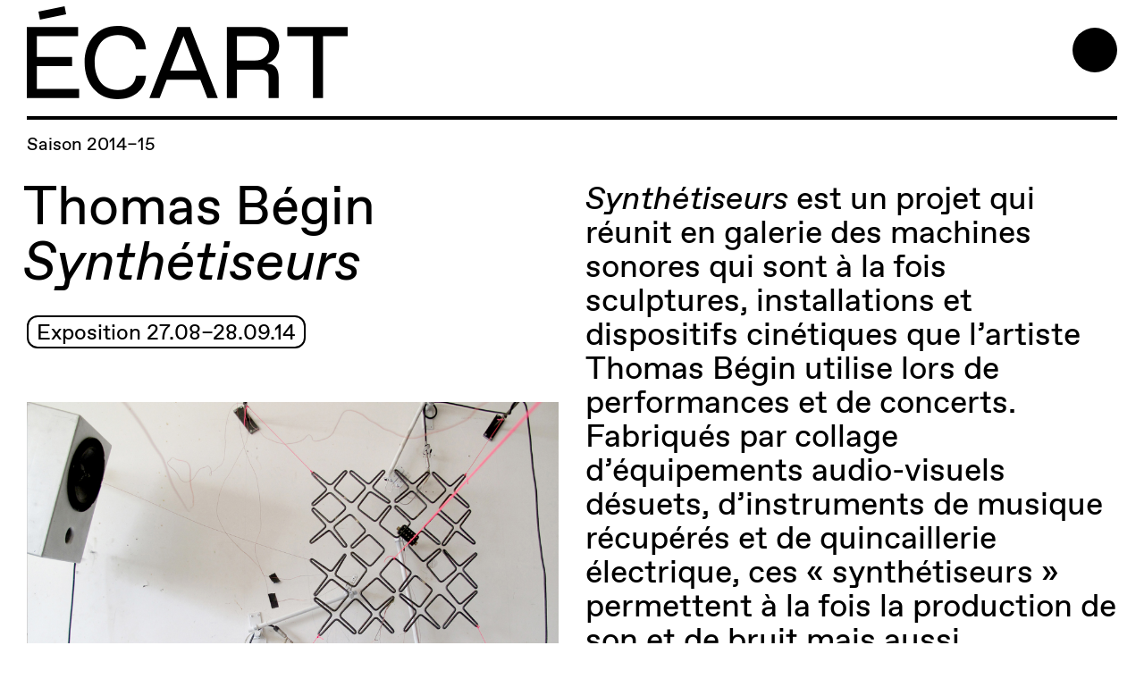

--- FILE ---
content_type: text/html; charset=UTF-8
request_url: https://lecart.org/fr/programmation/thomas-begin/
body_size: 9457
content:
<!DOCTYPE html>

<!--[if lt IE 7 ]><html class="ie ie6 no-js" lang="fr-FR"><![endif]-->
<!--[if IE 7 ]>   <html class="ie ie7 no-js" lang="fr-FR"><![endif]-->
<!--[if IE 8 ]>   <html class="ie ie8 no-js" lang="fr-FR"><![endif]-->
<!--[if IE 9 ]>   <html class="ie ie9 no-js" lang="fr-FR"><![endif]-->
<!--[if gt IE 9]><!--><html class="no-js" lang="fr-FR"><!--<![endif]-->

<head>
    <meta charset="utf-8">
    <meta name="viewport" content="width=device-width, initial-scale=1">
    <meta name="apple-mobile-web-app-title" content="&lt;Project name&gt;">
<meta name="application-name" content="&lt;Project name&gt;">
<meta name="apple-mobile-web-app-title" content="&lt;Project name&gt;">
<meta name="application-name" content="&lt;Project name&gt;">
<meta name="apple-mobile-web-app-title" content="&Eacute;cart">
<meta name="application-name" content="&Eacute;cart">
<meta name="apple-mobile-web-app-title" content="&Eacute;cart">
<meta name="application-name" content="&Eacute;cart">
<meta name="apple-mobile-web-app-title" content="&Eacute;cart">
<meta name="application-name" content="&Eacute;cart">
<meta name="apple-mobile-web-app-title" content="&Eacute;cart">
<meta name="application-name" content="&Eacute;cart">
<link rel="apple-touch-icon" sizes="180x180" href="/wp-content/themes/ecart-wp-theme/dist/img/favicons/apple-touch-icon.png">
<link rel="icon" type="image/png" sizes="32x32" href="/wp-content/themes/ecart-wp-theme/dist/img/favicons/favicon-32x32.png">
<link rel="icon" type="image/png" sizes="16x16" href="/wp-content/themes/ecart-wp-theme/dist/img/favicons/favicon-16x16.png">
<link rel="manifest" href="/wp-content/themes/ecart-wp-theme/dist/img/favicons/site.webmanifest">
<link rel="mask-icon" href="/wp-content/themes/ecart-wp-theme/dist/img/favicons/safari-pinned-tab.svg" color="#000000">
<link rel="shortcut icon" href="/wp-content/themes/ecart-wp-theme/dist/img/favicons/favicon.ico">
<meta name="apple-mobile-web-app-title" content="&Eacute;cart">
<meta name="application-name" content="&Eacute;cart">
<meta name="msapplication-TileColor" content="#000000">
<meta name="msapplication-TileImage" content="/wp-content/themes/ecart-wp-theme/dist/img/favicons/mstile-144x144.png">
<meta name="msapplication-config" content="/wp-content/themes/ecart-wp-theme/dist/img/favicons/browserconfig.xml">
<meta name="theme-color" content="#ffffff">        <meta name='robots' content='index, follow, max-image-preview:large, max-snippet:-1, max-video-preview:-1' />

	<!-- This site is optimized with the Yoast SEO plugin v23.5 - https://yoast.com/wordpress/plugins/seo/ -->
	<title>Thomas Bégin - Écart</title>
	<link rel="canonical" href="https://lecart.org/fr/programmation/thomas-begin/" />
	<meta property="og:locale" content="fr_FR" />
	<meta property="og:type" content="article" />
	<meta property="og:title" content="Thomas Bégin - Écart" />
	<meta property="og:url" content="https://lecart.org/fr/programmation/thomas-begin/" />
	<meta property="og:site_name" content="Écart" />
	<meta property="article:publisher" content="https://www.facebook.com/ecart.art.actuel/" />
	<meta property="article:modified_time" content="2020-06-03T15:30:26+00:00" />
	<meta property="og:image" content="https://lecart.org/wp-content/uploads/2019/06/2014-15-ecart-thomas-begin.jpg" />
	<meta property="og:image:width" content="1900" />
	<meta property="og:image:height" content="1061" />
	<meta property="og:image:type" content="image/jpeg" />
	<meta name="twitter:card" content="summary_large_image" />
	<!-- / Yoast SEO plugin. -->


<style id='classic-theme-styles-inline-css' type='text/css'>
/*! This file is auto-generated */
.wp-block-button__link{color:#fff;background-color:#32373c;border-radius:9999px;box-shadow:none;text-decoration:none;padding:calc(.667em + 2px) calc(1.333em + 2px);font-size:1.125em}.wp-block-file__button{background:#32373c;color:#fff;text-decoration:none}
</style>
<style id='global-styles-inline-css' type='text/css'>
body{--wp--preset--color--black: #000000;--wp--preset--color--cyan-bluish-gray: #abb8c3;--wp--preset--color--white: #ffffff;--wp--preset--color--pale-pink: #f78da7;--wp--preset--color--vivid-red: #cf2e2e;--wp--preset--color--luminous-vivid-orange: #ff6900;--wp--preset--color--luminous-vivid-amber: #fcb900;--wp--preset--color--light-green-cyan: #7bdcb5;--wp--preset--color--vivid-green-cyan: #00d084;--wp--preset--color--pale-cyan-blue: #8ed1fc;--wp--preset--color--vivid-cyan-blue: #0693e3;--wp--preset--color--vivid-purple: #9b51e0;--wp--preset--gradient--vivid-cyan-blue-to-vivid-purple: linear-gradient(135deg,rgba(6,147,227,1) 0%,rgb(155,81,224) 100%);--wp--preset--gradient--light-green-cyan-to-vivid-green-cyan: linear-gradient(135deg,rgb(122,220,180) 0%,rgb(0,208,130) 100%);--wp--preset--gradient--luminous-vivid-amber-to-luminous-vivid-orange: linear-gradient(135deg,rgba(252,185,0,1) 0%,rgba(255,105,0,1) 100%);--wp--preset--gradient--luminous-vivid-orange-to-vivid-red: linear-gradient(135deg,rgba(255,105,0,1) 0%,rgb(207,46,46) 100%);--wp--preset--gradient--very-light-gray-to-cyan-bluish-gray: linear-gradient(135deg,rgb(238,238,238) 0%,rgb(169,184,195) 100%);--wp--preset--gradient--cool-to-warm-spectrum: linear-gradient(135deg,rgb(74,234,220) 0%,rgb(151,120,209) 20%,rgb(207,42,186) 40%,rgb(238,44,130) 60%,rgb(251,105,98) 80%,rgb(254,248,76) 100%);--wp--preset--gradient--blush-light-purple: linear-gradient(135deg,rgb(255,206,236) 0%,rgb(152,150,240) 100%);--wp--preset--gradient--blush-bordeaux: linear-gradient(135deg,rgb(254,205,165) 0%,rgb(254,45,45) 50%,rgb(107,0,62) 100%);--wp--preset--gradient--luminous-dusk: linear-gradient(135deg,rgb(255,203,112) 0%,rgb(199,81,192) 50%,rgb(65,88,208) 100%);--wp--preset--gradient--pale-ocean: linear-gradient(135deg,rgb(255,245,203) 0%,rgb(182,227,212) 50%,rgb(51,167,181) 100%);--wp--preset--gradient--electric-grass: linear-gradient(135deg,rgb(202,248,128) 0%,rgb(113,206,126) 100%);--wp--preset--gradient--midnight: linear-gradient(135deg,rgb(2,3,129) 0%,rgb(40,116,252) 100%);--wp--preset--font-size--small: 13px;--wp--preset--font-size--medium: 20px;--wp--preset--font-size--large: 36px;--wp--preset--font-size--x-large: 42px;--wp--preset--spacing--20: 0.44rem;--wp--preset--spacing--30: 0.67rem;--wp--preset--spacing--40: 1rem;--wp--preset--spacing--50: 1.5rem;--wp--preset--spacing--60: 2.25rem;--wp--preset--spacing--70: 3.38rem;--wp--preset--spacing--80: 5.06rem;--wp--preset--shadow--natural: 6px 6px 9px rgba(0, 0, 0, 0.2);--wp--preset--shadow--deep: 12px 12px 50px rgba(0, 0, 0, 0.4);--wp--preset--shadow--sharp: 6px 6px 0px rgba(0, 0, 0, 0.2);--wp--preset--shadow--outlined: 6px 6px 0px -3px rgba(255, 255, 255, 1), 6px 6px rgba(0, 0, 0, 1);--wp--preset--shadow--crisp: 6px 6px 0px rgba(0, 0, 0, 1);}:where(.is-layout-flex){gap: 0.5em;}:where(.is-layout-grid){gap: 0.5em;}body .is-layout-flow > .alignleft{float: left;margin-inline-start: 0;margin-inline-end: 2em;}body .is-layout-flow > .alignright{float: right;margin-inline-start: 2em;margin-inline-end: 0;}body .is-layout-flow > .aligncenter{margin-left: auto !important;margin-right: auto !important;}body .is-layout-constrained > .alignleft{float: left;margin-inline-start: 0;margin-inline-end: 2em;}body .is-layout-constrained > .alignright{float: right;margin-inline-start: 2em;margin-inline-end: 0;}body .is-layout-constrained > .aligncenter{margin-left: auto !important;margin-right: auto !important;}body .is-layout-constrained > :where(:not(.alignleft):not(.alignright):not(.alignfull)){max-width: var(--wp--style--global--content-size);margin-left: auto !important;margin-right: auto !important;}body .is-layout-constrained > .alignwide{max-width: var(--wp--style--global--wide-size);}body .is-layout-flex{display: flex;}body .is-layout-flex{flex-wrap: wrap;align-items: center;}body .is-layout-flex > *{margin: 0;}body .is-layout-grid{display: grid;}body .is-layout-grid > *{margin: 0;}:where(.wp-block-columns.is-layout-flex){gap: 2em;}:where(.wp-block-columns.is-layout-grid){gap: 2em;}:where(.wp-block-post-template.is-layout-flex){gap: 1.25em;}:where(.wp-block-post-template.is-layout-grid){gap: 1.25em;}.has-black-color{color: var(--wp--preset--color--black) !important;}.has-cyan-bluish-gray-color{color: var(--wp--preset--color--cyan-bluish-gray) !important;}.has-white-color{color: var(--wp--preset--color--white) !important;}.has-pale-pink-color{color: var(--wp--preset--color--pale-pink) !important;}.has-vivid-red-color{color: var(--wp--preset--color--vivid-red) !important;}.has-luminous-vivid-orange-color{color: var(--wp--preset--color--luminous-vivid-orange) !important;}.has-luminous-vivid-amber-color{color: var(--wp--preset--color--luminous-vivid-amber) !important;}.has-light-green-cyan-color{color: var(--wp--preset--color--light-green-cyan) !important;}.has-vivid-green-cyan-color{color: var(--wp--preset--color--vivid-green-cyan) !important;}.has-pale-cyan-blue-color{color: var(--wp--preset--color--pale-cyan-blue) !important;}.has-vivid-cyan-blue-color{color: var(--wp--preset--color--vivid-cyan-blue) !important;}.has-vivid-purple-color{color: var(--wp--preset--color--vivid-purple) !important;}.has-black-background-color{background-color: var(--wp--preset--color--black) !important;}.has-cyan-bluish-gray-background-color{background-color: var(--wp--preset--color--cyan-bluish-gray) !important;}.has-white-background-color{background-color: var(--wp--preset--color--white) !important;}.has-pale-pink-background-color{background-color: var(--wp--preset--color--pale-pink) !important;}.has-vivid-red-background-color{background-color: var(--wp--preset--color--vivid-red) !important;}.has-luminous-vivid-orange-background-color{background-color: var(--wp--preset--color--luminous-vivid-orange) !important;}.has-luminous-vivid-amber-background-color{background-color: var(--wp--preset--color--luminous-vivid-amber) !important;}.has-light-green-cyan-background-color{background-color: var(--wp--preset--color--light-green-cyan) !important;}.has-vivid-green-cyan-background-color{background-color: var(--wp--preset--color--vivid-green-cyan) !important;}.has-pale-cyan-blue-background-color{background-color: var(--wp--preset--color--pale-cyan-blue) !important;}.has-vivid-cyan-blue-background-color{background-color: var(--wp--preset--color--vivid-cyan-blue) !important;}.has-vivid-purple-background-color{background-color: var(--wp--preset--color--vivid-purple) !important;}.has-black-border-color{border-color: var(--wp--preset--color--black) !important;}.has-cyan-bluish-gray-border-color{border-color: var(--wp--preset--color--cyan-bluish-gray) !important;}.has-white-border-color{border-color: var(--wp--preset--color--white) !important;}.has-pale-pink-border-color{border-color: var(--wp--preset--color--pale-pink) !important;}.has-vivid-red-border-color{border-color: var(--wp--preset--color--vivid-red) !important;}.has-luminous-vivid-orange-border-color{border-color: var(--wp--preset--color--luminous-vivid-orange) !important;}.has-luminous-vivid-amber-border-color{border-color: var(--wp--preset--color--luminous-vivid-amber) !important;}.has-light-green-cyan-border-color{border-color: var(--wp--preset--color--light-green-cyan) !important;}.has-vivid-green-cyan-border-color{border-color: var(--wp--preset--color--vivid-green-cyan) !important;}.has-pale-cyan-blue-border-color{border-color: var(--wp--preset--color--pale-cyan-blue) !important;}.has-vivid-cyan-blue-border-color{border-color: var(--wp--preset--color--vivid-cyan-blue) !important;}.has-vivid-purple-border-color{border-color: var(--wp--preset--color--vivid-purple) !important;}.has-vivid-cyan-blue-to-vivid-purple-gradient-background{background: var(--wp--preset--gradient--vivid-cyan-blue-to-vivid-purple) !important;}.has-light-green-cyan-to-vivid-green-cyan-gradient-background{background: var(--wp--preset--gradient--light-green-cyan-to-vivid-green-cyan) !important;}.has-luminous-vivid-amber-to-luminous-vivid-orange-gradient-background{background: var(--wp--preset--gradient--luminous-vivid-amber-to-luminous-vivid-orange) !important;}.has-luminous-vivid-orange-to-vivid-red-gradient-background{background: var(--wp--preset--gradient--luminous-vivid-orange-to-vivid-red) !important;}.has-very-light-gray-to-cyan-bluish-gray-gradient-background{background: var(--wp--preset--gradient--very-light-gray-to-cyan-bluish-gray) !important;}.has-cool-to-warm-spectrum-gradient-background{background: var(--wp--preset--gradient--cool-to-warm-spectrum) !important;}.has-blush-light-purple-gradient-background{background: var(--wp--preset--gradient--blush-light-purple) !important;}.has-blush-bordeaux-gradient-background{background: var(--wp--preset--gradient--blush-bordeaux) !important;}.has-luminous-dusk-gradient-background{background: var(--wp--preset--gradient--luminous-dusk) !important;}.has-pale-ocean-gradient-background{background: var(--wp--preset--gradient--pale-ocean) !important;}.has-electric-grass-gradient-background{background: var(--wp--preset--gradient--electric-grass) !important;}.has-midnight-gradient-background{background: var(--wp--preset--gradient--midnight) !important;}.has-small-font-size{font-size: var(--wp--preset--font-size--small) !important;}.has-medium-font-size{font-size: var(--wp--preset--font-size--medium) !important;}.has-large-font-size{font-size: var(--wp--preset--font-size--large) !important;}.has-x-large-font-size{font-size: var(--wp--preset--font-size--x-large) !important;}
.wp-block-navigation a:where(:not(.wp-element-button)){color: inherit;}
:where(.wp-block-post-template.is-layout-flex){gap: 1.25em;}:where(.wp-block-post-template.is-layout-grid){gap: 1.25em;}
:where(.wp-block-columns.is-layout-flex){gap: 2em;}:where(.wp-block-columns.is-layout-grid){gap: 2em;}
.wp-block-pullquote{font-size: 1.5em;line-height: 1.6;}
</style>
<link rel='shortlink' href='https://lecart.org/fr/?p=1207' />


<!-- This site is optimized with the Schema plugin v1.7.9.6 - https://schema.press -->
<script type="application/ld+json">[{"@context":"http:\/\/schema.org\/","@type":"WPHeader","url":"https:\/\/lecart.org\/fr\/","headline":"Thomas Bégin","description":"Art actuel"},{"@context":"http:\/\/schema.org\/","@type":"WPFooter","url":"https:\/\/lecart.org\/fr\/","headline":"Thomas Bégin","description":"Art actuel","copyrightYear":"2019"}]</script>

<link rel="icon" href="https://lecart.org/wp-content/uploads/2025/07/cropped-favicon2526-32x32.png" sizes="32x32" />
<link rel="icon" href="https://lecart.org/wp-content/uploads/2025/07/cropped-favicon2526-192x192.png" sizes="192x192" />
<link rel="apple-touch-icon" href="https://lecart.org/wp-content/uploads/2025/07/cropped-favicon2526-180x180.png" />
<meta name="msapplication-TileImage" content="https://lecart.org/wp-content/uploads/2025/07/cropped-favicon2526-270x270.png" />
	<!-- Fonts Plugin CSS - https://fontsplugin.com/ -->
	<style>
			</style>
	<!-- Fonts Plugin CSS -->
	    <link rel="stylesheet" href="https://lecart.org/wp-content/themes/ecart-wp-theme/vendors/cookieconsent/cookieconsent.css?v=1.5.0">
    <link href="https://lecart.org/wp-content/themes/ecart-wp-theme/dist/css/main.4abbd14ba325fe2586c7.min.css" rel="stylesheet" media="all">
    <link rel="stylesheet" href="https://lecart.org/wp-content/themes/ecart-wp-theme/vendors/mediaelement/mediaelementplayer.min.css">

    <!-- Meta Pixel Code -->
    <script type="text/plain" data-cookiecategory="targeting">
        !function(f,b,e,v,n,t,s)
        {if(f.fbq)return;n=f.fbq=function(){n.callMethod?
        n.callMethod.apply(n,arguments):n.queue.push(arguments)};
        if(!f._fbq)f._fbq=n;n.push=n;n.loaded=!0;n.version='2.0';
        n.queue=[];t=b.createElement(e);t.async=!0;
        t.src=v;s=b.getElementsByTagName(e)[0];
        s.parentNode.insertBefore(t,s)}(window, document,'script',
        'https://connect.facebook.net/en_US/fbevents.js');
        fbq('init', '1402088690342056');
        fbq('track', 'PageView');
    </script>
    <noscript><img height="1" width="1" style="display:none" src="https://www.facebook.com/tr?id=1402088690342056&ev=PageView&noscript=1"/></noscript>
    <!-- End Meta Pixel Code -->
</head>

<body class="event-template-default single single-event postid-1207 scroll-direction-up slug-thomas-begin lang-fr parent-page-template-">
        <div class="introduction-animation" id="introduction-animation">
        <svg class="introduction-animation__text" viewBox="0 0 2000 4000" xmlns="http://www.w3.org/2000/svg">
    <g id="introduction-animation-text" fill="#000" fill-rule="evenodd">
        <g id="introduction-animation-text-left" transform="translate(41 -42)">
            <path d="M13.4 112V0h16v97.6H95V112H13.4zm100.8 0V0h16v112h-16zm44.8 0V0h81.6v14.4H175v32.8h56v14.4h-56v36h67.2V112H159zm145.6 1.6c-28.8 0-42.4-16.8-42.4-41.6V0h16v70.4c0 18.4 8.8 28.8 25.6 28.8h1.6c16.8 0 25.6-10.4 25.6-28.8V0h16v72c0 24.8-14.4 41.6-42.4 41.6zm115.2-1.6V0h40c31.2 0 52 21.6 52 56.8 0 35.2-20.8 55.2-52 55.2h-40zm16-14.4h22.4c24 0 37.6-14.4 37.6-41.6 0-27.2-13.6-41.6-37.6-41.6h-22.4v83.2zm93.6-56h-4V31.2h3.2c8 0 12-3.2 12-9.6v-2.4H531V0h19.2v20.8c0 12.8-8.8 20.8-20.8 20.8zm92.16 27.2l-21.12-54.08-21.12 54.08h42.24zM546.2 112L590.52 0H611l44 112h-16.64l-11.2-28.8h-53.44l-11.2 28.8H546.2zM687 52.8h28c15.2 0 23.2-8.8 23.2-20.8s-8-17.6-21.6-17.6H687v38.4zM671 112V0h48c20.8 0 35.2 10.4 35.2 29.6 0 14.4-8 24-19.2 28 13.6.8 18.4 8.8 18.4 21.6V112h-16V78.4c0-8.8-5.6-11.2-14.4-11.2h-36V112h-16zm136.48 0V14.4h-40.8V0h96v14.4h-39.2V112h-16z" />
            <path d="M75.96 218.8l-21.12-54.08-21.12 54.08h42.24zM.6 262l44.32-112H65.4l44 112H92.76l-11.2-28.8H28.12L16.92 262H.6zM131 206c0 23.52 12.48 43.2 36 43.2h1.6c14.4 0 27.04-8.16 28-22.4h16c-1.12 22.72-20.8 36.8-44.8 36.8-32.8 0-52.8-24.8-52.8-57.6s20-57.6 52.8-57.6c24 0 43.68 14.08 44.8 36.8h-16c-.96-14.24-13.6-22.4-28-22.4H167c-23.52 0-36 19.68-36 43.2zm128.8 56v-97.6H219V150h96v14.4h-39.2V262h-16zm112.8 1.6c-28.8 0-42.4-16.8-42.4-41.6v-72h16v70.4c0 18.4 8.8 28.8 25.6 28.8h1.6c16.8 0 25.6-10.4 25.6-28.8V150h16v72c0 24.8-14.4 41.6-42.4 41.6zm68.8-1.6V150H523v14.4h-65.6v32.8h56v14.4h-56v36h67.2V262h-83.2zm105.6 0V150h16v97.6h65.6V262H547z" />
            <path d="M50.2 290.4l6.4-20.8h21.6l-16.8 20.8H50.2zM13.4 412V300H95v14.4H29.4v32.8h56v14.4h-56v36h67.2V412H13.4zM123 356c0 23.52 12.48 43.2 36 43.2h1.6c14.4 0 27.04-8.16 28-22.4h16c-1.12 22.72-20.8 36.8-44.8 36.8-32.8 0-52.8-24.8-52.8-57.6s20-57.6 52.8-57.6c24 0 43.68 14.08 44.8 36.8h-16c-.96-14.24-13.6-22.4-28-22.4H159c-23.52 0-36 19.68-36 43.2zm164.16 12.8l-21.12-54.08-21.12 54.08h42.24zM211.8 412l44.32-112h20.48l44 112h-16.64l-11.2-28.8h-53.44l-11.2 28.8H211.8zm140.8-59.2h28c15.2 0 23.2-8.8 23.2-20.8s-8-17.6-21.6-17.6h-29.6v38.4zm-16 59.2V300h48c20.8 0 35.2 10.4 35.2 29.6 0 14.4-8 24-19.2 28 13.6.8 18.4 8.8 18.4 21.6V412h-16v-33.6c0-8.8-5.6-11.2-14.4-11.2h-36V412h-16zm136.48 0v-97.6h-40.8V300h96v14.4h-39.2V412h-16z" />
            <path d="M13.4 562V450h16v97.6H95V562H13.4zm100.8 0V450h16v112h-16zm44.8 0V450h81.6v14.4H175v32.8h56v14.4h-56v36h67.2V562H159zm145.6 1.6c-28.8 0-42.4-16.8-42.4-41.6v-72h16v70.4c0 18.4 8.8 28.8 25.6 28.8h1.6c16.8 0 25.6-10.4 25.6-28.8V450h16v72c0 24.8-14.4 41.6-42.4 41.6zm115.2-1.6V450h40c31.2 0 52 21.6 52 56.8 0 35.2-20.8 55.2-52 55.2h-40zm16-14.4h22.4c24 0 37.6-14.4 37.6-41.6 0-27.2-13.6-41.6-37.6-41.6h-22.4v83.2zm93.6-56h-4v-10.4h3.2c8 0 12-3.2 12-9.6v-2.4H531V450h19.2v20.8c0 12.8-8.8 20.8-20.8 20.8zm92.16 27.2l-21.12-54.08-21.12 54.08h42.24zM546.2 562l44.32-112H611l44 112h-16.64l-11.2-28.8h-53.44l-11.2 28.8H546.2zM687 502.8h28c15.2 0 23.2-8.8 23.2-20.8s-8-17.6-21.6-17.6H687v38.4zM671 562V450h48c20.8 0 35.2 10.4 35.2 29.6 0 14.4-8 24-19.2 28 13.6.8 18.4 8.8 18.4 21.6V562h-16v-33.6c0-8.8-5.6-11.2-14.4-11.2h-36V562h-16zm136.48 0v-97.6h-40.8V450h96v14.4h-39.2V562h-16z" />
            <path d="M75.96 668.8l-21.12-54.08-21.12 54.08h42.24zM.6 712l44.32-112H65.4l44 112H92.76l-11.2-28.8H28.12L16.92 712H.6zM131 656c0 23.52 12.48 43.2 36 43.2h1.6c14.4 0 27.04-8.16 28-22.4h16c-1.12 22.72-20.8 36.8-44.8 36.8-32.8 0-52.8-24.8-52.8-57.6s20-57.6 52.8-57.6c24 0 43.68 14.08 44.8 36.8h-16c-.96-14.24-13.6-22.4-28-22.4H167c-23.52 0-36 19.68-36 43.2zm128.8 56v-97.6H219V600h96v14.4h-39.2V712h-16zm112.8 1.6c-28.8 0-42.4-16.8-42.4-41.6v-72h16v70.4c0 18.4 8.8 28.8 25.6 28.8h1.6c16.8 0 25.6-10.4 25.6-28.8V600h16v72c0 24.8-14.4 41.6-42.4 41.6zm68.8-1.6V600H523v14.4h-65.6v32.8h56v14.4h-56v36h67.2V712h-83.2zm105.6 0V600h16v97.6h65.6V712H547z" />
            <path d="M50.2 740.4l6.4-20.8h21.6l-16.8 20.8H50.2zM13.4 862V750H95v14.4H29.4v32.8h56v14.4h-56v36h67.2V862H13.4zM123 806c0 23.52 12.48 43.2 36 43.2h1.6c14.4 0 27.04-8.16 28-22.4h16c-1.12 22.72-20.8 36.8-44.8 36.8-32.8 0-52.8-24.8-52.8-57.6s20-57.6 52.8-57.6c24 0 43.68 14.08 44.8 36.8h-16c-.96-14.24-13.6-22.4-28-22.4H159c-23.52 0-36 19.68-36 43.2zm164.16 12.8l-21.12-54.08-21.12 54.08h42.24zM211.8 862l44.32-112h20.48l44 112h-16.64l-11.2-28.8h-53.44l-11.2 28.8H211.8zm140.8-59.2h28c15.2 0 23.2-8.8 23.2-20.8s-8-17.6-21.6-17.6h-29.6v38.4zm-16 59.2V750h48c20.8 0 35.2 10.4 35.2 29.6 0 14.4-8 24-19.2 28 13.6.8 18.4 8.8 18.4 21.6V862h-16v-33.6c0-8.8-5.6-11.2-14.4-11.2h-36V862h-16zm136.48 0v-97.6h-40.8V750h96v14.4h-39.2V862h-16z" />
            <path d="M13.4 1012V900h16v97.6H95v14.4H13.4zm100.8 0V900h16v112h-16zm44.8 0V900h81.6v14.4H175v32.8h56v14.4h-56v36h67.2v14.4H159zm145.6 1.6c-28.8 0-42.4-16.8-42.4-41.6v-72h16v70.4c0 18.4 8.8 28.8 25.6 28.8h1.6c16.8 0 25.6-10.4 25.6-28.8V900h16v72c0 24.8-14.4 41.6-42.4 41.6zm115.2-1.6V900h40c31.2 0 52 21.6 52 56.8 0 35.2-20.8 55.2-52 55.2h-40zm16-14.4h22.4c24 0 37.6-14.4 37.6-41.6 0-27.2-13.6-41.6-37.6-41.6h-22.4v83.2zm93.6-56h-4v-10.4h3.2c8 0 12-3.2 12-9.6v-2.4H531V900h19.2v20.8c0 12.8-8.8 20.8-20.8 20.8zm92.16 27.2l-21.12-54.08-21.12 54.08h42.24zM546.2 1012l44.32-112H611l44 112h-16.64l-11.2-28.8h-53.44l-11.2 28.8H546.2zM687 952.8h28c15.2 0 23.2-8.8 23.2-20.8s-8-17.6-21.6-17.6H687v38.4zm-16 59.2V900h48c20.8 0 35.2 10.4 35.2 29.6 0 14.4-8 24-19.2 28 13.6.8 18.4 8.8 18.4 21.6v32.8h-16v-33.6c0-8.8-5.6-11.2-14.4-11.2h-36v44.8h-16zm136.48 0v-97.6h-40.8V900h96v14.4h-39.2v97.6h-16z" />
            <path d="M75.96 1118.8l-21.12-54.08-21.12 54.08h42.24zM.6 1162l44.32-112H65.4l44 112H92.76l-11.2-28.8H28.12l-11.2 28.8H.6zm130.4-56c0 23.52 12.48 43.2 36 43.2h1.6c14.4 0 27.04-8.16 28-22.4h16c-1.12 22.72-20.8 36.8-44.8 36.8-32.8 0-52.8-24.8-52.8-57.6s20-57.6 52.8-57.6c24 0 43.68 14.08 44.8 36.8h-16c-.96-14.24-13.6-22.4-28-22.4H167c-23.52 0-36 19.68-36 43.2zm128.8 56v-97.6H219V1050h96v14.4h-39.2v97.6h-16zm112.8 1.6c-28.8 0-42.4-16.8-42.4-41.6v-72h16v70.4c0 18.4 8.8 28.8 25.6 28.8h1.6c16.8 0 25.6-10.4 25.6-28.8V1050h16v72c0 24.8-14.4 41.6-42.4 41.6zm68.8-1.6v-112H523v14.4h-65.6v32.8h56v14.4h-56v36h67.2v14.4h-83.2zm105.6 0v-112h16v97.6h65.6v14.4H547z" />
            <path d="M50.2 1190.4l6.4-20.8h21.6l-16.8 20.8H50.2zM13.4 1312v-112H95v14.4H29.4v32.8h56v14.4h-56v36h67.2v14.4H13.4zm109.6-56c0 23.52 12.48 43.2 36 43.2h1.6c14.4 0 27.04-8.16 28-22.4h16c-1.12 22.72-20.8 36.8-44.8 36.8-32.8 0-52.8-24.8-52.8-57.6s20-57.6 52.8-57.6c24 0 43.68 14.08 44.8 36.8h-16c-.96-14.24-13.6-22.4-28-22.4H159c-23.52 0-36 19.68-36 43.2zm164.16 12.8l-21.12-54.08-21.12 54.08h42.24zM211.8 1312l44.32-112h20.48l44 112h-16.64l-11.2-28.8h-53.44l-11.2 28.8H211.8zm140.8-59.2h28c15.2 0 23.2-8.8 23.2-20.8s-8-17.6-21.6-17.6h-29.6v38.4zm-16 59.2v-112h48c20.8 0 35.2 10.4 35.2 29.6 0 14.4-8 24-19.2 28 13.6.8 18.4 8.8 18.4 21.6v32.8h-16v-33.6c0-8.8-5.6-11.2-14.4-11.2h-36v44.8h-16zm136.48 0v-97.6h-40.8V1200h96v14.4h-39.2v97.6h-16z" />
            <path d="M13.4 1462v-112h16v97.6H95v14.4H13.4zm100.8 0v-112h16v112h-16zm44.8 0v-112h81.6v14.4H175v32.8h56v14.4h-56v36h67.2v14.4H159zm145.6 1.6c-28.8 0-42.4-16.8-42.4-41.6v-72h16v70.4c0 18.4 8.8 28.8 25.6 28.8h1.6c16.8 0 25.6-10.4 25.6-28.8V1350h16v72c0 24.8-14.4 41.6-42.4 41.6zm115.2-1.6v-112h40c31.2 0 52 21.6 52 56.8 0 35.2-20.8 55.2-52 55.2h-40zm16-14.4h22.4c24 0 37.6-14.4 37.6-41.6 0-27.2-13.6-41.6-37.6-41.6h-22.4v83.2zm93.6-56h-4v-10.4h3.2c8 0 12-3.2 12-9.6v-2.4H531V1350h19.2v20.8c0 12.8-8.8 20.8-20.8 20.8zm92.16 27.2l-21.12-54.08-21.12 54.08h42.24zM546.2 1462l44.32-112H611l44 112h-16.64l-11.2-28.8h-53.44l-11.2 28.8H546.2zm140.8-59.2h28c15.2 0 23.2-8.8 23.2-20.8s-8-17.6-21.6-17.6H687v38.4zm-16 59.2v-112h48c20.8 0 35.2 10.4 35.2 29.6 0 14.4-8 24-19.2 28 13.6.8 18.4 8.8 18.4 21.6v32.8h-16v-33.6c0-8.8-5.6-11.2-14.4-11.2h-36v44.8h-16zm136.48 0v-97.6h-40.8V1350h96v14.4h-39.2v97.6h-16z" />
            <path d="M75.96 1568.8l-21.12-54.08-21.12 54.08h42.24zM.6 1612l44.32-112H65.4l44 112H92.76l-11.2-28.8H28.12l-11.2 28.8H.6zm130.4-56c0 23.52 12.48 43.2 36 43.2h1.6c14.4 0 27.04-8.16 28-22.4h16c-1.12 22.72-20.8 36.8-44.8 36.8-32.8 0-52.8-24.8-52.8-57.6s20-57.6 52.8-57.6c24 0 43.68 14.08 44.8 36.8h-16c-.96-14.24-13.6-22.4-28-22.4H167c-23.52 0-36 19.68-36 43.2zm128.8 56v-97.6H219V1500h96v14.4h-39.2v97.6h-16zm112.8 1.6c-28.8 0-42.4-16.8-42.4-41.6v-72h16v70.4c0 18.4 8.8 28.8 25.6 28.8h1.6c16.8 0 25.6-10.4 25.6-28.8V1500h16v72c0 24.8-14.4 41.6-42.4 41.6zm68.8-1.6v-112H523v14.4h-65.6v32.8h56v14.4h-56v36h67.2v14.4h-83.2zm105.6 0v-112h16v97.6h65.6v14.4H547z" />
            <path d="M50.2 1640.4l6.4-20.8h21.6l-16.8 20.8H50.2zM13.4 1762v-112H95v14.4H29.4v32.8h56v14.4h-56v36h67.2v14.4H13.4zm109.6-56c0 23.52 12.48 43.2 36 43.2h1.6c14.4 0 27.04-8.16 28-22.4h16c-1.12 22.72-20.8 36.8-44.8 36.8-32.8 0-52.8-24.8-52.8-57.6s20-57.6 52.8-57.6c24 0 43.68 14.08 44.8 36.8h-16c-.96-14.24-13.6-22.4-28-22.4H159c-23.52 0-36 19.68-36 43.2zm164.16 12.8l-21.12-54.08-21.12 54.08h42.24zM211.8 1762l44.32-112h20.48l44 112h-16.64l-11.2-28.8h-53.44l-11.2 28.8H211.8zm140.8-59.2h28c15.2 0 23.2-8.8 23.2-20.8s-8-17.6-21.6-17.6h-29.6v38.4zm-16 59.2v-112h48c20.8 0 35.2 10.4 35.2 29.6 0 14.4-8 24-19.2 28 13.6.8 18.4 8.8 18.4 21.6v32.8h-16v-33.6c0-8.8-5.6-11.2-14.4-11.2h-36v44.8h-16zm136.48 0v-97.6h-40.8V1650h96v14.4h-39.2v97.6h-16z" />
            <path d="M13.4 1912v-112h16v97.6H95v14.4H13.4zm100.8 0v-112h16v112h-16zm44.8 0v-112h81.6v14.4H175v32.8h56v14.4h-56v36h67.2v14.4H159zm145.6 1.6c-28.8 0-42.4-16.8-42.4-41.6v-72h16v70.4c0 18.4 8.8 28.8 25.6 28.8h1.6c16.8 0 25.6-10.4 25.6-28.8V1800h16v72c0 24.8-14.4 41.6-42.4 41.6zm115.2-1.6v-112h40c31.2 0 52 21.6 52 56.8 0 35.2-20.8 55.2-52 55.2h-40zm16-14.4h22.4c24 0 37.6-14.4 37.6-41.6 0-27.2-13.6-41.6-37.6-41.6h-22.4v83.2zm93.6-56h-4v-10.4h3.2c8 0 12-3.2 12-9.6v-2.4H531V1800h19.2v20.8c0 12.8-8.8 20.8-20.8 20.8zm92.16 27.2l-21.12-54.08-21.12 54.08h42.24zM546.2 1912l44.32-112H611l44 112h-16.64l-11.2-28.8h-53.44l-11.2 28.8H546.2zm140.8-59.2h28c15.2 0 23.2-8.8 23.2-20.8s-8-17.6-21.6-17.6H687v38.4zm-16 59.2v-112h48c20.8 0 35.2 10.4 35.2 29.6 0 14.4-8 24-19.2 28 13.6.8 18.4 8.8 18.4 21.6v32.8h-16v-33.6c0-8.8-5.6-11.2-14.4-11.2h-36v44.8h-16zm136.48 0v-97.6h-40.8V1800h96v14.4h-39.2v97.6h-16z" />
            <path d="M75.96 2018.8l-21.12-54.08-21.12 54.08h42.24zM.6 2062l44.32-112H65.4l44 112H92.76l-11.2-28.8H28.12l-11.2 28.8H.6zm130.4-56c0 23.52 12.48 43.2 36 43.2h1.6c14.4 0 27.04-8.16 28-22.4h16c-1.12 22.72-20.8 36.8-44.8 36.8-32.8 0-52.8-24.8-52.8-57.6s20-57.6 52.8-57.6c24 0 43.68 14.08 44.8 36.8h-16c-.96-14.24-13.6-22.4-28-22.4H167c-23.52 0-36 19.68-36 43.2zm128.8 56v-97.6H219V1950h96v14.4h-39.2v97.6h-16zm112.8 1.6c-28.8 0-42.4-16.8-42.4-41.6v-72h16v70.4c0 18.4 8.8 28.8 25.6 28.8h1.6c16.8 0 25.6-10.4 25.6-28.8V1950h16v72c0 24.8-14.4 41.6-42.4 41.6zm68.8-1.6v-112H523v14.4h-65.6v32.8h56v14.4h-56v36h67.2v14.4h-83.2zm105.6 0v-112h16v97.6h65.6v14.4H547z" />
            <path d="M50.2 2090.4l6.4-20.8h21.6l-16.8 20.8H50.2zM13.4 2212v-112H95v14.4H29.4v32.8h56v14.4h-56v36h67.2v14.4H13.4zm109.6-56c0 23.52 12.48 43.2 36 43.2h1.6c14.4 0 27.04-8.16 28-22.4h16c-1.12 22.72-20.8 36.8-44.8 36.8-32.8 0-52.8-24.8-52.8-57.6s20-57.6 52.8-57.6c24 0 43.68 14.08 44.8 36.8h-16c-.96-14.24-13.6-22.4-28-22.4H159c-23.52 0-36 19.68-36 43.2zm164.16 12.8l-21.12-54.08-21.12 54.08h42.24zM211.8 2212l44.32-112h20.48l44 112h-16.64l-11.2-28.8h-53.44l-11.2 28.8H211.8zm140.8-59.2h28c15.2 0 23.2-8.8 23.2-20.8s-8-17.6-21.6-17.6h-29.6v38.4zm-16 59.2v-112h48c20.8 0 35.2 10.4 35.2 29.6 0 14.4-8 24-19.2 28 13.6.8 18.4 8.8 18.4 21.6v32.8h-16v-33.6c0-8.8-5.6-11.2-14.4-11.2h-36v44.8h-16zm136.48 0v-97.6h-40.8V2100h96v14.4h-39.2v97.6h-16z" />
            <path d="M13.4 2362v-112h16v97.6H95v14.4H13.4zm100.8 0v-112h16v112h-16zm44.8 0v-112h81.6v14.4H175v32.8h56v14.4h-56v36h67.2v14.4H159zm145.6 1.6c-28.8 0-42.4-16.8-42.4-41.6v-72h16v70.4c0 18.4 8.8 28.8 25.6 28.8h1.6c16.8 0 25.6-10.4 25.6-28.8V2250h16v72c0 24.8-14.4 41.6-42.4 41.6zm115.2-1.6v-112h40c31.2 0 52 21.6 52 56.8 0 35.2-20.8 55.2-52 55.2h-40zm16-14.4h22.4c24 0 37.6-14.4 37.6-41.6 0-27.2-13.6-41.6-37.6-41.6h-22.4v83.2zm93.6-56h-4v-10.4h3.2c8 0 12-3.2 12-9.6v-2.4H531V2250h19.2v20.8c0 12.8-8.8 20.8-20.8 20.8zm92.16 27.2l-21.12-54.08-21.12 54.08h42.24zM546.2 2362l44.32-112H611l44 112h-16.64l-11.2-28.8h-53.44l-11.2 28.8H546.2zm140.8-59.2h28c15.2 0 23.2-8.8 23.2-20.8s-8-17.6-21.6-17.6H687v38.4zm-16 59.2v-112h48c20.8 0 35.2 10.4 35.2 29.6 0 14.4-8 24-19.2 28 13.6.8 18.4 8.8 18.4 21.6v32.8h-16v-33.6c0-8.8-5.6-11.2-14.4-11.2h-36v44.8h-16zm136.48 0v-97.6h-40.8V2250h96v14.4h-39.2v97.6h-16z" />
            <path d="M75.96 2468.8l-21.12-54.08-21.12 54.08h42.24zM.6 2512l44.32-112H65.4l44 112H92.76l-11.2-28.8H28.12l-11.2 28.8H.6zm130.4-56c0 23.52 12.48 43.2 36 43.2h1.6c14.4 0 27.04-8.16 28-22.4h16c-1.12 22.72-20.8 36.8-44.8 36.8-32.8 0-52.8-24.8-52.8-57.6s20-57.6 52.8-57.6c24 0 43.68 14.08 44.8 36.8h-16c-.96-14.24-13.6-22.4-28-22.4H167c-23.52 0-36 19.68-36 43.2zm128.8 56v-97.6H219V2400h96v14.4h-39.2v97.6h-16zm112.8 1.6c-28.8 0-42.4-16.8-42.4-41.6v-72h16v70.4c0 18.4 8.8 28.8 25.6 28.8h1.6c16.8 0 25.6-10.4 25.6-28.8V2400h16v72c0 24.8-14.4 41.6-42.4 41.6zm68.8-1.6v-112H523v14.4h-65.6v32.8h56v14.4h-56v36h67.2v14.4h-83.2zm105.6 0v-112h16v97.6h65.6v14.4H547z" />
            <path d="M50.2 2540.4l6.4-20.8h21.6l-16.8 20.8H50.2zM13.4 2662v-112H95v14.4H29.4v32.8h56v14.4h-56v36h67.2v14.4H13.4zm109.6-56c0 23.52 12.48 43.2 36 43.2h1.6c14.4 0 27.04-8.16 28-22.4h16c-1.12 22.72-20.8 36.8-44.8 36.8-32.8 0-52.8-24.8-52.8-57.6s20-57.6 52.8-57.6c24 0 43.68 14.08 44.8 36.8h-16c-.96-14.24-13.6-22.4-28-22.4H159c-23.52 0-36 19.68-36 43.2zm164.16 12.8l-21.12-54.08-21.12 54.08h42.24zM211.8 2662l44.32-112h20.48l44 112h-16.64l-11.2-28.8h-53.44l-11.2 28.8H211.8zm140.8-59.2h28c15.2 0 23.2-8.8 23.2-20.8s-8-17.6-21.6-17.6h-29.6v38.4zm-16 59.2v-112h48c20.8 0 35.2 10.4 35.2 29.6 0 14.4-8 24-19.2 28 13.6.8 18.4 8.8 18.4 21.6v32.8h-16v-33.6c0-8.8-5.6-11.2-14.4-11.2h-36v44.8h-16zm136.48 0v-97.6h-40.8V2550h96v14.4h-39.2v97.6h-16z" />
            <path d="M13.4 2812v-112h16v97.6H95v14.4H13.4zm100.8 0v-112h16v112h-16zm44.8 0v-112h81.6v14.4H175v32.8h56v14.4h-56v36h67.2v14.4H159zm145.6 1.6c-28.8 0-42.4-16.8-42.4-41.6v-72h16v70.4c0 18.4 8.8 28.8 25.6 28.8h1.6c16.8 0 25.6-10.4 25.6-28.8V2700h16v72c0 24.8-14.4 41.6-42.4 41.6zm115.2-1.6v-112h40c31.2 0 52 21.6 52 56.8 0 35.2-20.8 55.2-52 55.2h-40zm16-14.4h22.4c24 0 37.6-14.4 37.6-41.6 0-27.2-13.6-41.6-37.6-41.6h-22.4v83.2zm93.6-56h-4v-10.4h3.2c8 0 12-3.2 12-9.6v-2.4H531V2700h19.2v20.8c0 12.8-8.8 20.8-20.8 20.8zm92.16 27.2l-21.12-54.08-21.12 54.08h42.24zM546.2 2812l44.32-112H611l44 112h-16.64l-11.2-28.8h-53.44l-11.2 28.8H546.2zm140.8-59.2h28c15.2 0 23.2-8.8 23.2-20.8s-8-17.6-21.6-17.6H687v38.4zm-16 59.2v-112h48c20.8 0 35.2 10.4 35.2 29.6 0 14.4-8 24-19.2 28 13.6.8 18.4 8.8 18.4 21.6v32.8h-16v-33.6c0-8.8-5.6-11.2-14.4-11.2h-36v44.8h-16zm136.48 0v-97.6h-40.8V2700h96v14.4h-39.2v97.6h-16z" />
            <path d="M75.96 2918.8l-21.12-54.08-21.12 54.08h42.24zM.6 2962l44.32-112H65.4l44 112H92.76l-11.2-28.8H28.12l-11.2 28.8H.6zm130.4-56c0 23.52 12.48 43.2 36 43.2h1.6c14.4 0 27.04-8.16 28-22.4h16c-1.12 22.72-20.8 36.8-44.8 36.8-32.8 0-52.8-24.8-52.8-57.6s20-57.6 52.8-57.6c24 0 43.68 14.08 44.8 36.8h-16c-.96-14.24-13.6-22.4-28-22.4H167c-23.52 0-36 19.68-36 43.2zm128.8 56v-97.6H219V2850h96v14.4h-39.2v97.6h-16zm112.8 1.6c-28.8 0-42.4-16.8-42.4-41.6v-72h16v70.4c0 18.4 8.8 28.8 25.6 28.8h1.6c16.8 0 25.6-10.4 25.6-28.8V2850h16v72c0 24.8-14.4 41.6-42.4 41.6zm68.8-1.6v-112H523v14.4h-65.6v32.8h56v14.4h-56v36h67.2v14.4h-83.2zm105.6 0v-112h16v97.6h65.6v14.4H547z"/>
            <path d="M50.2 2990.4l6.4-20.8h21.6l-16.8 20.8H50.2zM13.4 3112v-112H95v14.4H29.4v32.8h56v14.4h-56v36h67.2v14.4H13.4zm109.6-56c0 23.52 12.48 43.2 36 43.2h1.6c14.4 0 27.04-8.16 28-22.4h16c-1.12 22.72-20.8 36.8-44.8 36.8-32.8 0-52.8-24.8-52.8-57.6s20-57.6 52.8-57.6c24 0 43.68 14.08 44.8 36.8h-16c-.96-14.24-13.6-22.4-28-22.4H159c-23.52 0-36 19.68-36 43.2zm164.16 12.8l-21.12-54.08-21.12 54.08h42.24zM211.8 3112l44.32-112h20.48l44 112h-16.64l-11.2-28.8h-53.44l-11.2 28.8H211.8zm140.8-59.2h28c15.2 0 23.2-8.8 23.2-20.8s-8-17.6-21.6-17.6h-29.6v38.4zm-16 59.2v-112h48c20.8 0 35.2 10.4 35.2 29.6 0 14.4-8 24-19.2 28 13.6.8 18.4 8.8 18.4 21.6v32.8h-16v-33.6c0-8.8-5.6-11.2-14.4-11.2h-36v44.8h-16zm136.48 0v-97.6h-40.8V3000h96v14.4h-39.2v97.6h-16z"/>
            <path d="M13.4 3262v-112h16v97.6H95v14.4H13.4zm100.8 0v-112h16v112h-16zm44.8 0v-112h81.6v14.4H175v32.8h56v14.4h-56v36h67.2v14.4H159zm145.6 1.6c-28.8 0-42.4-16.8-42.4-41.6v-72h16v70.4c0 18.4 8.8 28.8 25.6 28.8h1.6c16.8 0 25.6-10.4 25.6-28.8V3150h16v72c0 24.8-14.4 41.6-42.4 41.6zm115.2-1.6v-112h40c31.2 0 52 21.6 52 56.8 0 35.2-20.8 55.2-52 55.2h-40zm16-14.4h22.4c24 0 37.6-14.4 37.6-41.6 0-27.2-13.6-41.6-37.6-41.6h-22.4v83.2zm93.6-56h-4v-10.4h3.2c8 0 12-3.2 12-9.6v-2.4H531V3150h19.2v20.8c0 12.8-8.8 20.8-20.8 20.8zm92.16 27.2l-21.12-54.08-21.12 54.08h42.24zM546.2 3262l44.32-112H611l44 112h-16.64l-11.2-28.8h-53.44l-11.2 28.8H546.2zm140.8-59.2h28c15.2 0 23.2-8.8 23.2-20.8s-8-17.6-21.6-17.6H687v38.4zm-16 59.2v-112h48c20.8 0 35.2 10.4 35.2 29.6 0 14.4-8 24-19.2 28 13.6.8 18.4 8.8 18.4 21.6v32.8h-16v-33.6c0-8.8-5.6-11.2-14.4-11.2h-36v44.8h-16zm136.48 0v-97.6h-40.8V3150h96v14.4h-39.2v97.6h-16z" />
            <path d="M75.96 3368.8l-21.12-54.08-21.12 54.08h42.24zM.6 3412l44.32-112H65.4l44 112H92.76l-11.2-28.8H28.12l-11.2 28.8H.6zm130.4-56c0 23.52 12.48 43.2 36 43.2h1.6c14.4 0 27.04-8.16 28-22.4h16c-1.12 22.72-20.8 36.8-44.8 36.8-32.8 0-52.8-24.8-52.8-57.6s20-57.6 52.8-57.6c24 0 43.68 14.08 44.8 36.8h-16c-.96-14.24-13.6-22.4-28-22.4H167c-23.52 0-36 19.68-36 43.2zm128.8 56v-97.6H219V3300h96v14.4h-39.2v97.6h-16zm112.8 1.6c-28.8 0-42.4-16.8-42.4-41.6v-72h16v70.4c0 18.4 8.8 28.8 25.6 28.8h1.6c16.8 0 25.6-10.4 25.6-28.8V3300h16v72c0 24.8-14.4 41.6-42.4 41.6zm68.8-1.6v-112H523v14.4h-65.6v32.8h56v14.4h-56v36h67.2v14.4h-83.2zm105.6 0v-112h16v97.6h65.6v14.4H547z"/>
            <path d="M50.2 3440.4l6.4-20.8h21.6l-16.8 20.8H50.2zM13.4 3562v-112H95v14.4H29.4v32.8h56v14.4h-56v36h67.2v14.4H13.4zm109.6-56c0 23.52 12.48 43.2 36 43.2h1.6c14.4 0 27.04-8.16 28-22.4h16c-1.12 22.72-20.8 36.8-44.8 36.8-32.8 0-52.8-24.8-52.8-57.6s20-57.6 52.8-57.6c24 0 43.68 14.08 44.8 36.8h-16c-.96-14.24-13.6-22.4-28-22.4H159c-23.52 0-36 19.68-36 43.2zm164.16 12.8l-21.12-54.08-21.12 54.08h42.24zM211.8 3562l44.32-112h20.48l44 112h-16.64l-11.2-28.8h-53.44l-11.2 28.8H211.8zm140.8-59.2h28c15.2 0 23.2-8.8 23.2-20.8s-8-17.6-21.6-17.6h-29.6v38.4zm-16 59.2v-112h48c20.8 0 35.2 10.4 35.2 29.6 0 14.4-8 24-19.2 28 13.6.8 18.4 8.8 18.4 21.6v32.8h-16v-33.6c0-8.8-5.6-11.2-14.4-11.2h-36v44.8h-16zm136.48 0v-97.6h-40.8V3450h96v14.4h-39.2v97.6h-16z"/>
            <path d="M13.4 3712v-112h16v97.6H95v14.4H13.4zm100.8 0v-112h16v112h-16zm44.8 0v-112h81.6v14.4H175v32.8h56v14.4h-56v36h67.2v14.4H159zm145.6 1.6c-28.8 0-42.4-16.8-42.4-41.6v-72h16v70.4c0 18.4 8.8 28.8 25.6 28.8h1.6c16.8 0 25.6-10.4 25.6-28.8V3600h16v72c0 24.8-14.4 41.6-42.4 41.6zm115.2-1.6v-112h40c31.2 0 52 21.6 52 56.8 0 35.2-20.8 55.2-52 55.2h-40zm16-14.4h22.4c24 0 37.6-14.4 37.6-41.6 0-27.2-13.6-41.6-37.6-41.6h-22.4v83.2zm93.6-56h-4v-10.4h3.2c8 0 12-3.2 12-9.6v-2.4H531V3600h19.2v20.8c0 12.8-8.8 20.8-20.8 20.8zm92.16 27.2l-21.12-54.08-21.12 54.08h42.24zM546.2 3712l44.32-112H611l44 112h-16.64l-11.2-28.8h-53.44l-11.2 28.8H546.2zm140.8-59.2h28c15.2 0 23.2-8.8 23.2-20.8s-8-17.6-21.6-17.6H687v38.4zm-16 59.2v-112h48c20.8 0 35.2 10.4 35.2 29.6 0 14.4-8 24-19.2 28 13.6.8 18.4 8.8 18.4 21.6v32.8h-16v-33.6c0-8.8-5.6-11.2-14.4-11.2h-36v44.8h-16zm136.48 0v-97.6h-40.8V3600h96v14.4h-39.2v97.6h-16z" />
            <path d="M75.96 3818.8l-21.12-54.08-21.12 54.08h42.24zM.6 3862l44.32-112H65.4l44 112H92.76l-11.2-28.8H28.12l-11.2 28.8H.6zm130.4-56c0 23.52 12.48 43.2 36 43.2h1.6c14.4 0 27.04-8.16 28-22.4h16c-1.12 22.72-20.8 36.8-44.8 36.8-32.8 0-52.8-24.8-52.8-57.6s20-57.6 52.8-57.6c24 0 43.68 14.08 44.8 36.8h-16c-.96-14.24-13.6-22.4-28-22.4H167c-23.52 0-36 19.68-36 43.2zm128.8 56v-97.6H219V3750h96v14.4h-39.2v97.6h-16zm112.8 1.6c-28.8 0-42.4-16.8-42.4-41.6v-72h16v70.4c0 18.4 8.8 28.8 25.6 28.8h1.6c16.8 0 25.6-10.4 25.6-28.8V3750h16v72c0 24.8-14.4 41.6-42.4 41.6zm68.8-1.6v-112H523v14.4h-65.6v32.8h56v14.4h-56v36h67.2v14.4h-83.2zm105.6 0v-112h16v97.6h65.6v14.4H547z" />
            <path d="M50.2 3890.4l6.4-20.8h21.6l-16.8 20.8H50.2zM13.4 4012v-112H95v14.4H29.4v32.8h56v14.4h-56v36h67.2v14.4H13.4zm109.6-56c0 23.52 12.48 43.2 36 43.2h1.6c14.4 0 27.04-8.16 28-22.4h16c-1.12 22.72-20.8 36.8-44.8 36.8-32.8 0-52.8-24.8-52.8-57.6s20-57.6 52.8-57.6c24 0 43.68 14.08 44.8 36.8h-16c-.96-14.24-13.6-22.4-28-22.4H159c-23.52 0-36 19.68-36 43.2zm164.16 12.8l-21.12-54.08-21.12 54.08h42.24zM211.8 4012l44.32-112h20.48l44 112h-16.64l-11.2-28.8h-53.44l-11.2 28.8H211.8zm140.8-59.2h28c15.2 0 23.2-8.8 23.2-20.8s-8-17.6-21.6-17.6h-29.6v38.4zm-16 59.2v-112h48c20.8 0 35.2 10.4 35.2 29.6 0 14.4-8 24-19.2 28 13.6.8 18.4 8.8 18.4 21.6v32.8h-16v-33.6c0-8.8-5.6-11.2-14.4-11.2h-36v44.8h-16zm136.48 0v-97.6h-40.8V3900h96v14.4h-39.2v97.6h-16z" />
        </g>
        <g id="introduction-animation-text-right" transform="translate(1040 -42)">
            <path d="M13.4 112V0h16v97.6H95V112H13.4zm100.8 0V0h16v112h-16zm44.8 0V0h81.6v14.4H175v32.8h56v14.4h-56v36h67.2V112H159zm145.6 1.6c-28.8 0-42.4-16.8-42.4-41.6V0h16v70.4c0 18.4 8.8 28.8 25.6 28.8h1.6c16.8 0 25.6-10.4 25.6-28.8V0h16v72c0 24.8-14.4 41.6-42.4 41.6zm115.2-1.6V0h40c31.2 0 52 21.6 52 56.8 0 35.2-20.8 55.2-52 55.2h-40zm16-14.4h22.4c24 0 37.6-14.4 37.6-41.6 0-27.2-13.6-41.6-37.6-41.6h-22.4v83.2zm93.6-56h-4V31.2h3.2c8 0 12-3.2 12-9.6v-2.4H531V0h19.2v20.8c0 12.8-8.8 20.8-20.8 20.8zm92.16 27.2l-21.12-54.08-21.12 54.08h42.24zM546.2 112L590.52 0H611l44 112h-16.64l-11.2-28.8h-53.44l-11.2 28.8H546.2zM687 52.8h28c15.2 0 23.2-8.8 23.2-20.8s-8-17.6-21.6-17.6H687v38.4zM671 112V0h48c20.8 0 35.2 10.4 35.2 29.6 0 14.4-8 24-19.2 28 13.6.8 18.4 8.8 18.4 21.6V112h-16V78.4c0-8.8-5.6-11.2-14.4-11.2h-36V112h-16zm136.48 0V14.4h-40.8V0h96v14.4h-39.2V112h-16z" />
            <path d="M75.96 218.8l-21.12-54.08-21.12 54.08h42.24zM.6 262l44.32-112H65.4l44 112H92.76l-11.2-28.8H28.12L16.92 262H.6zM131 206c0 23.52 12.48 43.2 36 43.2h1.6c14.4 0 27.04-8.16 28-22.4h16c-1.12 22.72-20.8 36.8-44.8 36.8-32.8 0-52.8-24.8-52.8-57.6s20-57.6 52.8-57.6c24 0 43.68 14.08 44.8 36.8h-16c-.96-14.24-13.6-22.4-28-22.4H167c-23.52 0-36 19.68-36 43.2zm128.8 56v-97.6H219V150h96v14.4h-39.2V262h-16zm112.8 1.6c-28.8 0-42.4-16.8-42.4-41.6v-72h16v70.4c0 18.4 8.8 28.8 25.6 28.8h1.6c16.8 0 25.6-10.4 25.6-28.8V150h16v72c0 24.8-14.4 41.6-42.4 41.6zm68.8-1.6V150H523v14.4h-65.6v32.8h56v14.4h-56v36h67.2V262h-83.2zm105.6 0V150h16v97.6h65.6V262H547z" />
            <path d="M50.2 290.4l6.4-20.8h21.6l-16.8 20.8H50.2zM13.4 412V300H95v14.4H29.4v32.8h56v14.4h-56v36h67.2V412H13.4zM123 356c0 23.52 12.48 43.2 36 43.2h1.6c14.4 0 27.04-8.16 28-22.4h16c-1.12 22.72-20.8 36.8-44.8 36.8-32.8 0-52.8-24.8-52.8-57.6s20-57.6 52.8-57.6c24 0 43.68 14.08 44.8 36.8h-16c-.96-14.24-13.6-22.4-28-22.4H159c-23.52 0-36 19.68-36 43.2zm164.16 12.8l-21.12-54.08-21.12 54.08h42.24zM211.8 412l44.32-112h20.48l44 112h-16.64l-11.2-28.8h-53.44l-11.2 28.8H211.8zm140.8-59.2h28c15.2 0 23.2-8.8 23.2-20.8s-8-17.6-21.6-17.6h-29.6v38.4zm-16 59.2V300h48c20.8 0 35.2 10.4 35.2 29.6 0 14.4-8 24-19.2 28 13.6.8 18.4 8.8 18.4 21.6V412h-16v-33.6c0-8.8-5.6-11.2-14.4-11.2h-36V412h-16zm136.48 0v-97.6h-40.8V300h96v14.4h-39.2V412h-16z" />
            <path d="M13.4 562V450h16v97.6H95V562H13.4zm100.8 0V450h16v112h-16zm44.8 0V450h81.6v14.4H175v32.8h56v14.4h-56v36h67.2V562H159zm145.6 1.6c-28.8 0-42.4-16.8-42.4-41.6v-72h16v70.4c0 18.4 8.8 28.8 25.6 28.8h1.6c16.8 0 25.6-10.4 25.6-28.8V450h16v72c0 24.8-14.4 41.6-42.4 41.6zm115.2-1.6V450h40c31.2 0 52 21.6 52 56.8 0 35.2-20.8 55.2-52 55.2h-40zm16-14.4h22.4c24 0 37.6-14.4 37.6-41.6 0-27.2-13.6-41.6-37.6-41.6h-22.4v83.2zm93.6-56h-4v-10.4h3.2c8 0 12-3.2 12-9.6v-2.4H531V450h19.2v20.8c0 12.8-8.8 20.8-20.8 20.8zm92.16 27.2l-21.12-54.08-21.12 54.08h42.24zM546.2 562l44.32-112H611l44 112h-16.64l-11.2-28.8h-53.44l-11.2 28.8H546.2zM687 502.8h28c15.2 0 23.2-8.8 23.2-20.8s-8-17.6-21.6-17.6H687v38.4zM671 562V450h48c20.8 0 35.2 10.4 35.2 29.6 0 14.4-8 24-19.2 28 13.6.8 18.4 8.8 18.4 21.6V562h-16v-33.6c0-8.8-5.6-11.2-14.4-11.2h-36V562h-16zm136.48 0v-97.6h-40.8V450h96v14.4h-39.2V562h-16z" />
            <path d="M75.96 668.8l-21.12-54.08-21.12 54.08h42.24zM.6 712l44.32-112H65.4l44 112H92.76l-11.2-28.8H28.12L16.92 712H.6zM131 656c0 23.52 12.48 43.2 36 43.2h1.6c14.4 0 27.04-8.16 28-22.4h16c-1.12 22.72-20.8 36.8-44.8 36.8-32.8 0-52.8-24.8-52.8-57.6s20-57.6 52.8-57.6c24 0 43.68 14.08 44.8 36.8h-16c-.96-14.24-13.6-22.4-28-22.4H167c-23.52 0-36 19.68-36 43.2zm128.8 56v-97.6H219V600h96v14.4h-39.2V712h-16zm112.8 1.6c-28.8 0-42.4-16.8-42.4-41.6v-72h16v70.4c0 18.4 8.8 28.8 25.6 28.8h1.6c16.8 0 25.6-10.4 25.6-28.8V600h16v72c0 24.8-14.4 41.6-42.4 41.6zm68.8-1.6V600H523v14.4h-65.6v32.8h56v14.4h-56v36h67.2V712h-83.2zm105.6 0V600h16v97.6h65.6V712H547z" />
            <path d="M50.2 740.4l6.4-20.8h21.6l-16.8 20.8H50.2zM13.4 862V750H95v14.4H29.4v32.8h56v14.4h-56v36h67.2V862H13.4zM123 806c0 23.52 12.48 43.2 36 43.2h1.6c14.4 0 27.04-8.16 28-22.4h16c-1.12 22.72-20.8 36.8-44.8 36.8-32.8 0-52.8-24.8-52.8-57.6s20-57.6 52.8-57.6c24 0 43.68 14.08 44.8 36.8h-16c-.96-14.24-13.6-22.4-28-22.4H159c-23.52 0-36 19.68-36 43.2zm164.16 12.8l-21.12-54.08-21.12 54.08h42.24zM211.8 862l44.32-112h20.48l44 112h-16.64l-11.2-28.8h-53.44l-11.2 28.8H211.8zm140.8-59.2h28c15.2 0 23.2-8.8 23.2-20.8s-8-17.6-21.6-17.6h-29.6v38.4zm-16 59.2V750h48c20.8 0 35.2 10.4 35.2 29.6 0 14.4-8 24-19.2 28 13.6.8 18.4 8.8 18.4 21.6V862h-16v-33.6c0-8.8-5.6-11.2-14.4-11.2h-36V862h-16zm136.48 0v-97.6h-40.8V750h96v14.4h-39.2V862h-16z" />
            <path d="M13.4 1012V900h16v97.6H95v14.4H13.4zm100.8 0V900h16v112h-16zm44.8 0V900h81.6v14.4H175v32.8h56v14.4h-56v36h67.2v14.4H159zm145.6 1.6c-28.8 0-42.4-16.8-42.4-41.6v-72h16v70.4c0 18.4 8.8 28.8 25.6 28.8h1.6c16.8 0 25.6-10.4 25.6-28.8V900h16v72c0 24.8-14.4 41.6-42.4 41.6zm115.2-1.6V900h40c31.2 0 52 21.6 52 56.8 0 35.2-20.8 55.2-52 55.2h-40zm16-14.4h22.4c24 0 37.6-14.4 37.6-41.6 0-27.2-13.6-41.6-37.6-41.6h-22.4v83.2zm93.6-56h-4v-10.4h3.2c8 0 12-3.2 12-9.6v-2.4H531V900h19.2v20.8c0 12.8-8.8 20.8-20.8 20.8zm92.16 27.2l-21.12-54.08-21.12 54.08h42.24zM546.2 1012l44.32-112H611l44 112h-16.64l-11.2-28.8h-53.44l-11.2 28.8H546.2zM687 952.8h28c15.2 0 23.2-8.8 23.2-20.8s-8-17.6-21.6-17.6H687v38.4zm-16 59.2V900h48c20.8 0 35.2 10.4 35.2 29.6 0 14.4-8 24-19.2 28 13.6.8 18.4 8.8 18.4 21.6v32.8h-16v-33.6c0-8.8-5.6-11.2-14.4-11.2h-36v44.8h-16zm136.48 0v-97.6h-40.8V900h96v14.4h-39.2v97.6h-16z" />
            <path d="M75.96 1118.8l-21.12-54.08-21.12 54.08h42.24zM.6 1162l44.32-112H65.4l44 112H92.76l-11.2-28.8H28.12l-11.2 28.8H.6zm130.4-56c0 23.52 12.48 43.2 36 43.2h1.6c14.4 0 27.04-8.16 28-22.4h16c-1.12 22.72-20.8 36.8-44.8 36.8-32.8 0-52.8-24.8-52.8-57.6s20-57.6 52.8-57.6c24 0 43.68 14.08 44.8 36.8h-16c-.96-14.24-13.6-22.4-28-22.4H167c-23.52 0-36 19.68-36 43.2zm128.8 56v-97.6H219V1050h96v14.4h-39.2v97.6h-16zm112.8 1.6c-28.8 0-42.4-16.8-42.4-41.6v-72h16v70.4c0 18.4 8.8 28.8 25.6 28.8h1.6c16.8 0 25.6-10.4 25.6-28.8V1050h16v72c0 24.8-14.4 41.6-42.4 41.6zm68.8-1.6v-112H523v14.4h-65.6v32.8h56v14.4h-56v36h67.2v14.4h-83.2zm105.6 0v-112h16v97.6h65.6v14.4H547z" />
            <path d="M50.2 1190.4l6.4-20.8h21.6l-16.8 20.8H50.2zM13.4 1312v-112H95v14.4H29.4v32.8h56v14.4h-56v36h67.2v14.4H13.4zm109.6-56c0 23.52 12.48 43.2 36 43.2h1.6c14.4 0 27.04-8.16 28-22.4h16c-1.12 22.72-20.8 36.8-44.8 36.8-32.8 0-52.8-24.8-52.8-57.6s20-57.6 52.8-57.6c24 0 43.68 14.08 44.8 36.8h-16c-.96-14.24-13.6-22.4-28-22.4H159c-23.52 0-36 19.68-36 43.2zm164.16 12.8l-21.12-54.08-21.12 54.08h42.24zM211.8 1312l44.32-112h20.48l44 112h-16.64l-11.2-28.8h-53.44l-11.2 28.8H211.8zm140.8-59.2h28c15.2 0 23.2-8.8 23.2-20.8s-8-17.6-21.6-17.6h-29.6v38.4zm-16 59.2v-112h48c20.8 0 35.2 10.4 35.2 29.6 0 14.4-8 24-19.2 28 13.6.8 18.4 8.8 18.4 21.6v32.8h-16v-33.6c0-8.8-5.6-11.2-14.4-11.2h-36v44.8h-16zm136.48 0v-97.6h-40.8V1200h96v14.4h-39.2v97.6h-16z" />
            <path d="M13.4 1462v-112h16v97.6H95v14.4H13.4zm100.8 0v-112h16v112h-16zm44.8 0v-112h81.6v14.4H175v32.8h56v14.4h-56v36h67.2v14.4H159zm145.6 1.6c-28.8 0-42.4-16.8-42.4-41.6v-72h16v70.4c0 18.4 8.8 28.8 25.6 28.8h1.6c16.8 0 25.6-10.4 25.6-28.8V1350h16v72c0 24.8-14.4 41.6-42.4 41.6zm115.2-1.6v-112h40c31.2 0 52 21.6 52 56.8 0 35.2-20.8 55.2-52 55.2h-40zm16-14.4h22.4c24 0 37.6-14.4 37.6-41.6 0-27.2-13.6-41.6-37.6-41.6h-22.4v83.2zm93.6-56h-4v-10.4h3.2c8 0 12-3.2 12-9.6v-2.4H531V1350h19.2v20.8c0 12.8-8.8 20.8-20.8 20.8zm92.16 27.2l-21.12-54.08-21.12 54.08h42.24zM546.2 1462l44.32-112H611l44 112h-16.64l-11.2-28.8h-53.44l-11.2 28.8H546.2zm140.8-59.2h28c15.2 0 23.2-8.8 23.2-20.8s-8-17.6-21.6-17.6H687v38.4zm-16 59.2v-112h48c20.8 0 35.2 10.4 35.2 29.6 0 14.4-8 24-19.2 28 13.6.8 18.4 8.8 18.4 21.6v32.8h-16v-33.6c0-8.8-5.6-11.2-14.4-11.2h-36v44.8h-16zm136.48 0v-97.6h-40.8V1350h96v14.4h-39.2v97.6h-16z" />
            <path d="M75.96 1568.8l-21.12-54.08-21.12 54.08h42.24zM.6 1612l44.32-112H65.4l44 112H92.76l-11.2-28.8H28.12l-11.2 28.8H.6zm130.4-56c0 23.52 12.48 43.2 36 43.2h1.6c14.4 0 27.04-8.16 28-22.4h16c-1.12 22.72-20.8 36.8-44.8 36.8-32.8 0-52.8-24.8-52.8-57.6s20-57.6 52.8-57.6c24 0 43.68 14.08 44.8 36.8h-16c-.96-14.24-13.6-22.4-28-22.4H167c-23.52 0-36 19.68-36 43.2zm128.8 56v-97.6H219V1500h96v14.4h-39.2v97.6h-16zm112.8 1.6c-28.8 0-42.4-16.8-42.4-41.6v-72h16v70.4c0 18.4 8.8 28.8 25.6 28.8h1.6c16.8 0 25.6-10.4 25.6-28.8V1500h16v72c0 24.8-14.4 41.6-42.4 41.6zm68.8-1.6v-112H523v14.4h-65.6v32.8h56v14.4h-56v36h67.2v14.4h-83.2zm105.6 0v-112h16v97.6h65.6v14.4H547z" />
            <path d="M50.2 1640.4l6.4-20.8h21.6l-16.8 20.8H50.2zM13.4 1762v-112H95v14.4H29.4v32.8h56v14.4h-56v36h67.2v14.4H13.4zm109.6-56c0 23.52 12.48 43.2 36 43.2h1.6c14.4 0 27.04-8.16 28-22.4h16c-1.12 22.72-20.8 36.8-44.8 36.8-32.8 0-52.8-24.8-52.8-57.6s20-57.6 52.8-57.6c24 0 43.68 14.08 44.8 36.8h-16c-.96-14.24-13.6-22.4-28-22.4H159c-23.52 0-36 19.68-36 43.2zm164.16 12.8l-21.12-54.08-21.12 54.08h42.24zM211.8 1762l44.32-112h20.48l44 112h-16.64l-11.2-28.8h-53.44l-11.2 28.8H211.8zm140.8-59.2h28c15.2 0 23.2-8.8 23.2-20.8s-8-17.6-21.6-17.6h-29.6v38.4zm-16 59.2v-112h48c20.8 0 35.2 10.4 35.2 29.6 0 14.4-8 24-19.2 28 13.6.8 18.4 8.8 18.4 21.6v32.8h-16v-33.6c0-8.8-5.6-11.2-14.4-11.2h-36v44.8h-16zm136.48 0v-97.6h-40.8V1650h96v14.4h-39.2v97.6h-16z" />
            <path d="M13.4 1912v-112h16v97.6H95v14.4H13.4zm100.8 0v-112h16v112h-16zm44.8 0v-112h81.6v14.4H175v32.8h56v14.4h-56v36h67.2v14.4H159zm145.6 1.6c-28.8 0-42.4-16.8-42.4-41.6v-72h16v70.4c0 18.4 8.8 28.8 25.6 28.8h1.6c16.8 0 25.6-10.4 25.6-28.8V1800h16v72c0 24.8-14.4 41.6-42.4 41.6zm115.2-1.6v-112h40c31.2 0 52 21.6 52 56.8 0 35.2-20.8 55.2-52 55.2h-40zm16-14.4h22.4c24 0 37.6-14.4 37.6-41.6 0-27.2-13.6-41.6-37.6-41.6h-22.4v83.2zm93.6-56h-4v-10.4h3.2c8 0 12-3.2 12-9.6v-2.4H531V1800h19.2v20.8c0 12.8-8.8 20.8-20.8 20.8zm92.16 27.2l-21.12-54.08-21.12 54.08h42.24zM546.2 1912l44.32-112H611l44 112h-16.64l-11.2-28.8h-53.44l-11.2 28.8H546.2zm140.8-59.2h28c15.2 0 23.2-8.8 23.2-20.8s-8-17.6-21.6-17.6H687v38.4zm-16 59.2v-112h48c20.8 0 35.2 10.4 35.2 29.6 0 14.4-8 24-19.2 28 13.6.8 18.4 8.8 18.4 21.6v32.8h-16v-33.6c0-8.8-5.6-11.2-14.4-11.2h-36v44.8h-16zm136.48 0v-97.6h-40.8V1800h96v14.4h-39.2v97.6h-16z" />
            <path d="M75.96 2018.8l-21.12-54.08-21.12 54.08h42.24zM.6 2062l44.32-112H65.4l44 112H92.76l-11.2-28.8H28.12l-11.2 28.8H.6zm130.4-56c0 23.52 12.48 43.2 36 43.2h1.6c14.4 0 27.04-8.16 28-22.4h16c-1.12 22.72-20.8 36.8-44.8 36.8-32.8 0-52.8-24.8-52.8-57.6s20-57.6 52.8-57.6c24 0 43.68 14.08 44.8 36.8h-16c-.96-14.24-13.6-22.4-28-22.4H167c-23.52 0-36 19.68-36 43.2zm128.8 56v-97.6H219V1950h96v14.4h-39.2v97.6h-16zm112.8 1.6c-28.8 0-42.4-16.8-42.4-41.6v-72h16v70.4c0 18.4 8.8 28.8 25.6 28.8h1.6c16.8 0 25.6-10.4 25.6-28.8V1950h16v72c0 24.8-14.4 41.6-42.4 41.6zm68.8-1.6v-112H523v14.4h-65.6v32.8h56v14.4h-56v36h67.2v14.4h-83.2zm105.6 0v-112h16v97.6h65.6v14.4H547z" />
            <path d="M50.2 2090.4l6.4-20.8h21.6l-16.8 20.8H50.2zM13.4 2212v-112H95v14.4H29.4v32.8h56v14.4h-56v36h67.2v14.4H13.4zm109.6-56c0 23.52 12.48 43.2 36 43.2h1.6c14.4 0 27.04-8.16 28-22.4h16c-1.12 22.72-20.8 36.8-44.8 36.8-32.8 0-52.8-24.8-52.8-57.6s20-57.6 52.8-57.6c24 0 43.68 14.08 44.8 36.8h-16c-.96-14.24-13.6-22.4-28-22.4H159c-23.52 0-36 19.68-36 43.2zm164.16 12.8l-21.12-54.08-21.12 54.08h42.24zM211.8 2212l44.32-112h20.48l44 112h-16.64l-11.2-28.8h-53.44l-11.2 28.8H211.8zm140.8-59.2h28c15.2 0 23.2-8.8 23.2-20.8s-8-17.6-21.6-17.6h-29.6v38.4zm-16 59.2v-112h48c20.8 0 35.2 10.4 35.2 29.6 0 14.4-8 24-19.2 28 13.6.8 18.4 8.8 18.4 21.6v32.8h-16v-33.6c0-8.8-5.6-11.2-14.4-11.2h-36v44.8h-16zm136.48 0v-97.6h-40.8V2100h96v14.4h-39.2v97.6h-16z" />
            <path d="M13.4 2362v-112h16v97.6H95v14.4H13.4zm100.8 0v-112h16v112h-16zm44.8 0v-112h81.6v14.4H175v32.8h56v14.4h-56v36h67.2v14.4H159zm145.6 1.6c-28.8 0-42.4-16.8-42.4-41.6v-72h16v70.4c0 18.4 8.8 28.8 25.6 28.8h1.6c16.8 0 25.6-10.4 25.6-28.8V2250h16v72c0 24.8-14.4 41.6-42.4 41.6zm115.2-1.6v-112h40c31.2 0 52 21.6 52 56.8 0 35.2-20.8 55.2-52 55.2h-40zm16-14.4h22.4c24 0 37.6-14.4 37.6-41.6 0-27.2-13.6-41.6-37.6-41.6h-22.4v83.2zm93.6-56h-4v-10.4h3.2c8 0 12-3.2 12-9.6v-2.4H531V2250h19.2v20.8c0 12.8-8.8 20.8-20.8 20.8zm92.16 27.2l-21.12-54.08-21.12 54.08h42.24zM546.2 2362l44.32-112H611l44 112h-16.64l-11.2-28.8h-53.44l-11.2 28.8H546.2zm140.8-59.2h28c15.2 0 23.2-8.8 23.2-20.8s-8-17.6-21.6-17.6H687v38.4zm-16 59.2v-112h48c20.8 0 35.2 10.4 35.2 29.6 0 14.4-8 24-19.2 28 13.6.8 18.4 8.8 18.4 21.6v32.8h-16v-33.6c0-8.8-5.6-11.2-14.4-11.2h-36v44.8h-16zm136.48 0v-97.6h-40.8V2250h96v14.4h-39.2v97.6h-16z" />
            <path d="M75.96 2468.8l-21.12-54.08-21.12 54.08h42.24zM.6 2512l44.32-112H65.4l44 112H92.76l-11.2-28.8H28.12l-11.2 28.8H.6zm130.4-56c0 23.52 12.48 43.2 36 43.2h1.6c14.4 0 27.04-8.16 28-22.4h16c-1.12 22.72-20.8 36.8-44.8 36.8-32.8 0-52.8-24.8-52.8-57.6s20-57.6 52.8-57.6c24 0 43.68 14.08 44.8 36.8h-16c-.96-14.24-13.6-22.4-28-22.4H167c-23.52 0-36 19.68-36 43.2zm128.8 56v-97.6H219V2400h96v14.4h-39.2v97.6h-16zm112.8 1.6c-28.8 0-42.4-16.8-42.4-41.6v-72h16v70.4c0 18.4 8.8 28.8 25.6 28.8h1.6c16.8 0 25.6-10.4 25.6-28.8V2400h16v72c0 24.8-14.4 41.6-42.4 41.6zm68.8-1.6v-112H523v14.4h-65.6v32.8h56v14.4h-56v36h67.2v14.4h-83.2zm105.6 0v-112h16v97.6h65.6v14.4H547z" />
            <path d="M50.2 2540.4l6.4-20.8h21.6l-16.8 20.8H50.2zM13.4 2662v-112H95v14.4H29.4v32.8h56v14.4h-56v36h67.2v14.4H13.4zm109.6-56c0 23.52 12.48 43.2 36 43.2h1.6c14.4 0 27.04-8.16 28-22.4h16c-1.12 22.72-20.8 36.8-44.8 36.8-32.8 0-52.8-24.8-52.8-57.6s20-57.6 52.8-57.6c24 0 43.68 14.08 44.8 36.8h-16c-.96-14.24-13.6-22.4-28-22.4H159c-23.52 0-36 19.68-36 43.2zm164.16 12.8l-21.12-54.08-21.12 54.08h42.24zM211.8 2662l44.32-112h20.48l44 112h-16.64l-11.2-28.8h-53.44l-11.2 28.8H211.8zm140.8-59.2h28c15.2 0 23.2-8.8 23.2-20.8s-8-17.6-21.6-17.6h-29.6v38.4zm-16 59.2v-112h48c20.8 0 35.2 10.4 35.2 29.6 0 14.4-8 24-19.2 28 13.6.8 18.4 8.8 18.4 21.6v32.8h-16v-33.6c0-8.8-5.6-11.2-14.4-11.2h-36v44.8h-16zm136.48 0v-97.6h-40.8V2550h96v14.4h-39.2v97.6h-16z" />
            <path d="M13.4 2812v-112h16v97.6H95v14.4H13.4zm100.8 0v-112h16v112h-16zm44.8 0v-112h81.6v14.4H175v32.8h56v14.4h-56v36h67.2v14.4H159zm145.6 1.6c-28.8 0-42.4-16.8-42.4-41.6v-72h16v70.4c0 18.4 8.8 28.8 25.6 28.8h1.6c16.8 0 25.6-10.4 25.6-28.8V2700h16v72c0 24.8-14.4 41.6-42.4 41.6zm115.2-1.6v-112h40c31.2 0 52 21.6 52 56.8 0 35.2-20.8 55.2-52 55.2h-40zm16-14.4h22.4c24 0 37.6-14.4 37.6-41.6 0-27.2-13.6-41.6-37.6-41.6h-22.4v83.2zm93.6-56h-4v-10.4h3.2c8 0 12-3.2 12-9.6v-2.4H531V2700h19.2v20.8c0 12.8-8.8 20.8-20.8 20.8zm92.16 27.2l-21.12-54.08-21.12 54.08h42.24zM546.2 2812l44.32-112H611l44 112h-16.64l-11.2-28.8h-53.44l-11.2 28.8H546.2zm140.8-59.2h28c15.2 0 23.2-8.8 23.2-20.8s-8-17.6-21.6-17.6H687v38.4zm-16 59.2v-112h48c20.8 0 35.2 10.4 35.2 29.6 0 14.4-8 24-19.2 28 13.6.8 18.4 8.8 18.4 21.6v32.8h-16v-33.6c0-8.8-5.6-11.2-14.4-11.2h-36v44.8h-16zm136.48 0v-97.6h-40.8V2700h96v14.4h-39.2v97.6h-16z" />
            <path d="M75.96 2918.8l-21.12-54.08-21.12 54.08h42.24zM.6 2962l44.32-112H65.4l44 112H92.76l-11.2-28.8H28.12l-11.2 28.8H.6zm130.4-56c0 23.52 12.48 43.2 36 43.2h1.6c14.4 0 27.04-8.16 28-22.4h16c-1.12 22.72-20.8 36.8-44.8 36.8-32.8 0-52.8-24.8-52.8-57.6s20-57.6 52.8-57.6c24 0 43.68 14.08 44.8 36.8h-16c-.96-14.24-13.6-22.4-28-22.4H167c-23.52 0-36 19.68-36 43.2zm128.8 56v-97.6H219V2850h96v14.4h-39.2v97.6h-16zm112.8 1.6c-28.8 0-42.4-16.8-42.4-41.6v-72h16v70.4c0 18.4 8.8 28.8 25.6 28.8h1.6c16.8 0 25.6-10.4 25.6-28.8V2850h16v72c0 24.8-14.4 41.6-42.4 41.6zm68.8-1.6v-112H523v14.4h-65.6v32.8h56v14.4h-56v36h67.2v14.4h-83.2zm105.6 0v-112h16v97.6h65.6v14.4H547z" />
            <path d="M50.2 2990.4l6.4-20.8h21.6l-16.8 20.8H50.2zM13.4 3112v-112H95v14.4H29.4v32.8h56v14.4h-56v36h67.2v14.4H13.4zm109.6-56c0 23.52 12.48 43.2 36 43.2h1.6c14.4 0 27.04-8.16 28-22.4h16c-1.12 22.72-20.8 36.8-44.8 36.8-32.8 0-52.8-24.8-52.8-57.6s20-57.6 52.8-57.6c24 0 43.68 14.08 44.8 36.8h-16c-.96-14.24-13.6-22.4-28-22.4H159c-23.52 0-36 19.68-36 43.2zm164.16 12.8l-21.12-54.08-21.12 54.08h42.24zM211.8 3112l44.32-112h20.48l44 112h-16.64l-11.2-28.8h-53.44l-11.2 28.8H211.8zm140.8-59.2h28c15.2 0 23.2-8.8 23.2-20.8s-8-17.6-21.6-17.6h-29.6v38.4zm-16 59.2v-112h48c20.8 0 35.2 10.4 35.2 29.6 0 14.4-8 24-19.2 28 13.6.8 18.4 8.8 18.4 21.6v32.8h-16v-33.6c0-8.8-5.6-11.2-14.4-11.2h-36v44.8h-16zm136.48 0v-97.6h-40.8V3000h96v14.4h-39.2v97.6h-16z" />
            <path d="M13.4 3262v-112h16v97.6H95v14.4H13.4zm100.8 0v-112h16v112h-16zm44.8 0v-112h81.6v14.4H175v32.8h56v14.4h-56v36h67.2v14.4H159zm145.6 1.6c-28.8 0-42.4-16.8-42.4-41.6v-72h16v70.4c0 18.4 8.8 28.8 25.6 28.8h1.6c16.8 0 25.6-10.4 25.6-28.8V3150h16v72c0 24.8-14.4 41.6-42.4 41.6zm115.2-1.6v-112h40c31.2 0 52 21.6 52 56.8 0 35.2-20.8 55.2-52 55.2h-40zm16-14.4h22.4c24 0 37.6-14.4 37.6-41.6 0-27.2-13.6-41.6-37.6-41.6h-22.4v83.2zm93.6-56h-4v-10.4h3.2c8 0 12-3.2 12-9.6v-2.4H531V3150h19.2v20.8c0 12.8-8.8 20.8-20.8 20.8zm92.16 27.2l-21.12-54.08-21.12 54.08h42.24zM546.2 3262l44.32-112H611l44 112h-16.64l-11.2-28.8h-53.44l-11.2 28.8H546.2zm140.8-59.2h28c15.2 0 23.2-8.8 23.2-20.8s-8-17.6-21.6-17.6H687v38.4zm-16 59.2v-112h48c20.8 0 35.2 10.4 35.2 29.6 0 14.4-8 24-19.2 28 13.6.8 18.4 8.8 18.4 21.6v32.8h-16v-33.6c0-8.8-5.6-11.2-14.4-11.2h-36v44.8h-16zm136.48 0v-97.6h-40.8V3150h96v14.4h-39.2v97.6h-16z" i/>
            <path d="M75.96 3368.8l-21.12-54.08-21.12 54.08h42.24zM.6 3412l44.32-112H65.4l44 112H92.76l-11.2-28.8H28.12l-11.2 28.8H.6zm130.4-56c0 23.52 12.48 43.2 36 43.2h1.6c14.4 0 27.04-8.16 28-22.4h16c-1.12 22.72-20.8 36.8-44.8 36.8-32.8 0-52.8-24.8-52.8-57.6s20-57.6 52.8-57.6c24 0 43.68 14.08 44.8 36.8h-16c-.96-14.24-13.6-22.4-28-22.4H167c-23.52 0-36 19.68-36 43.2zm128.8 56v-97.6H219V3300h96v14.4h-39.2v97.6h-16zm112.8 1.6c-28.8 0-42.4-16.8-42.4-41.6v-72h16v70.4c0 18.4 8.8 28.8 25.6 28.8h1.6c16.8 0 25.6-10.4 25.6-28.8V3300h16v72c0 24.8-14.4 41.6-42.4 41.6zm68.8-1.6v-112H523v14.4h-65.6v32.8h56v14.4h-56v36h67.2v14.4h-83.2zm105.6 0v-112h16v97.6h65.6v14.4H547z" />
            <path d="M50.2 3440.4l6.4-20.8h21.6l-16.8 20.8H50.2zM13.4 3562v-112H95v14.4H29.4v32.8h56v14.4h-56v36h67.2v14.4H13.4zm109.6-56c0 23.52 12.48 43.2 36 43.2h1.6c14.4 0 27.04-8.16 28-22.4h16c-1.12 22.72-20.8 36.8-44.8 36.8-32.8 0-52.8-24.8-52.8-57.6s20-57.6 52.8-57.6c24 0 43.68 14.08 44.8 36.8h-16c-.96-14.24-13.6-22.4-28-22.4H159c-23.52 0-36 19.68-36 43.2zm164.16 12.8l-21.12-54.08-21.12 54.08h42.24zM211.8 3562l44.32-112h20.48l44 112h-16.64l-11.2-28.8h-53.44l-11.2 28.8H211.8zm140.8-59.2h28c15.2 0 23.2-8.8 23.2-20.8s-8-17.6-21.6-17.6h-29.6v38.4zm-16 59.2v-112h48c20.8 0 35.2 10.4 35.2 29.6 0 14.4-8 24-19.2 28 13.6.8 18.4 8.8 18.4 21.6v32.8h-16v-33.6c0-8.8-5.6-11.2-14.4-11.2h-36v44.8h-16zm136.48 0v-97.6h-40.8V3450h96v14.4h-39.2v97.6h-16z" />
            <path d="M13.4 3712v-112h16v97.6H95v14.4H13.4zm100.8 0v-112h16v112h-16zm44.8 0v-112h81.6v14.4H175v32.8h56v14.4h-56v36h67.2v14.4H159zm145.6 1.6c-28.8 0-42.4-16.8-42.4-41.6v-72h16v70.4c0 18.4 8.8 28.8 25.6 28.8h1.6c16.8 0 25.6-10.4 25.6-28.8V3600h16v72c0 24.8-14.4 41.6-42.4 41.6zm115.2-1.6v-112h40c31.2 0 52 21.6 52 56.8 0 35.2-20.8 55.2-52 55.2h-40zm16-14.4h22.4c24 0 37.6-14.4 37.6-41.6 0-27.2-13.6-41.6-37.6-41.6h-22.4v83.2zm93.6-56h-4v-10.4h3.2c8 0 12-3.2 12-9.6v-2.4H531V3600h19.2v20.8c0 12.8-8.8 20.8-20.8 20.8zm92.16 27.2l-21.12-54.08-21.12 54.08h42.24zM546.2 3712l44.32-112H611l44 112h-16.64l-11.2-28.8h-53.44l-11.2 28.8H546.2zm140.8-59.2h28c15.2 0 23.2-8.8 23.2-20.8s-8-17.6-21.6-17.6H687v38.4zm-16 59.2v-112h48c20.8 0 35.2 10.4 35.2 29.6 0 14.4-8 24-19.2 28 13.6.8 18.4 8.8 18.4 21.6v32.8h-16v-33.6c0-8.8-5.6-11.2-14.4-11.2h-36v44.8h-16zm136.48 0v-97.6h-40.8V3600h96v14.4h-39.2v97.6h-16z" />
            <path d="M75.96 3818.8l-21.12-54.08-21.12 54.08h42.24zM.6 3862l44.32-112H65.4l44 112H92.76l-11.2-28.8H28.12l-11.2 28.8H.6zm130.4-56c0 23.52 12.48 43.2 36 43.2h1.6c14.4 0 27.04-8.16 28-22.4h16c-1.12 22.72-20.8 36.8-44.8 36.8-32.8 0-52.8-24.8-52.8-57.6s20-57.6 52.8-57.6c24 0 43.68 14.08 44.8 36.8h-16c-.96-14.24-13.6-22.4-28-22.4H167c-23.52 0-36 19.68-36 43.2zm128.8 56v-97.6H219V3750h96v14.4h-39.2v97.6h-16zm112.8 1.6c-28.8 0-42.4-16.8-42.4-41.6v-72h16v70.4c0 18.4 8.8 28.8 25.6 28.8h1.6c16.8 0 25.6-10.4 25.6-28.8V3750h16v72c0 24.8-14.4 41.6-42.4 41.6zm68.8-1.6v-112H523v14.4h-65.6v32.8h56v14.4h-56v36h67.2v14.4h-83.2zm105.6 0v-112h16v97.6h65.6v14.4H547z" />
            <path d="M50.2 3890.4l6.4-20.8h21.6l-16.8 20.8H50.2zM13.4 4012v-112H95v14.4H29.4v32.8h56v14.4h-56v36h67.2v14.4H13.4zm109.6-56c0 23.52 12.48 43.2 36 43.2h1.6c14.4 0 27.04-8.16 28-22.4h16c-1.12 22.72-20.8 36.8-44.8 36.8-32.8 0-52.8-24.8-52.8-57.6s20-57.6 52.8-57.6c24 0 43.68 14.08 44.8 36.8h-16c-.96-14.24-13.6-22.4-28-22.4H159c-23.52 0-36 19.68-36 43.2zm164.16 12.8l-21.12-54.08-21.12 54.08h42.24zM211.8 4012l44.32-112h20.48l44 112h-16.64l-11.2-28.8h-53.44l-11.2 28.8H211.8zm140.8-59.2h28c15.2 0 23.2-8.8 23.2-20.8s-8-17.6-21.6-17.6h-29.6v38.4zm-16 59.2v-112h48c20.8 0 35.2 10.4 35.2 29.6 0 14.4-8 24-19.2 28 13.6.8 18.4 8.8 18.4 21.6v32.8h-16v-33.6c0-8.8-5.6-11.2-14.4-11.2h-36v44.8h-16zm136.48 0v-97.6h-40.8V3900h96v14.4h-39.2v97.6h-16z" />
        </g>
    </g>
</svg>
    </div>
    <div class="wrapper">
        <nav class="nav">
    <div class="nav__inner">
        <a href="https://lecart.org/fr/" class="nav__branding"></a>
        <button class="nav__close-button" id="primary-nav-close-button"></button>
        <div class="nav__menu text-size-5 text-uppercase">
            <div class="menu-navigation-principale-container"><ul id="menu-navigation-principale" class="menu"><li id="menu-item-10283" class="menu-item menu-item-type-post_type menu-item-object-page menu-item-home menu-item-10283"><a href="https://lecart.org/fr/">Saison 2025-26</a></li>
<li id="menu-item-8866" class="menu-item menu-item-type-post_type menu-item-object-page menu-item-8866"><a href="https://lecart.org/fr/a-propos/">À propos</a></li>
<li id="menu-item-2933" class="menu-item menu-item-type-post_type menu-item-object-page menu-item-2933"><a href="https://lecart.org/fr/archives/">Archives</a></li>
<li id="menu-item-415" class="menu-item menu-item-type-post_type menu-item-object-page menu-item-415"><a href="https://lecart.org/fr/residences/">Résidences</a></li>
<li id="menu-item-107" class="menu-item menu-item-type-post_type menu-item-object-page menu-item-107"><a href="https://lecart.org/fr/membres/">Membres</a></li>
<li id="menu-item-8268" class="menu-item menu-item-type-post_type menu-item-object-page menu-item-8268"><a href="https://lecart.org/fr/appel-de-dossiers-2/">Appel de dossiers</a></li>
<li id="menu-item-9533" class="menu-item menu-item-type-post_type menu-item-object-event menu-item-9533"><a href="https://lecart.org/fr/programmation/11e-biennale/">11e Biennale</a></li>
<li id="menu-item-268" class="menu-item menu-item-type-post_type menu-item-object-page menu-item-268"><a href="https://lecart.org/fr/info/">Info</a></li>
</ul></div>        </div>
    </div>
</nav>
        <header class="header">
    <a href="https://lecart.org/fr/" class="header__branding"></a>
</header>
<button class="nav-open-button" id="primary-nav-open-button"></button>

<div class="page-title text-size-1">
    Saison 2014–15</div>

<div class="page-container">
    <div class="sections">
        <div class="section grid__item grid__item--start-0-end-6 grid__item@2--start-0-end-12">
    <div class="event">
        <div class="grid__area event__area--infos mb-30 md:mb-0">
            <div class="section__event-abstract">
                <h2><p>Thomas Bégin</p>
<p><em>Synthétiseurs</em></p>
</h2>
            </div>
                <div class="section__event-pills">
                            <span class="pill text-size-2">Exposition 27.08–28.09.14</span>
            </div>
            
                <div class="section__event-medias">
        <div class="slideshow">
            <div class="slideshow__container">
                                    <div class="slideshow__slide">
                                                    <img src="https://lecart.org/wp-content/uploads/2019/06/2014-15-ecart-thomas-begin.jpg" />
                        
                        <div class="slideshow__caption text-size-1">
                            &nbsp;
                        </div>
                    </div>
                                    <div class="slideshow__slide">
                                                    <img src="https://lecart.org/wp-content/uploads/2019/06/2014-15-ecart-thomas-begin-2.jpg" />
                        
                        <div class="slideshow__caption text-size-1">
                            &nbsp;
                        </div>
                    </div>
                                    <div class="slideshow__slide">
                                                    <img src="https://lecart.org/wp-content/uploads/2019/06/2014-15-ecart-thomas-begin-3.jpg" />
                        
                        <div class="slideshow__caption text-size-1">
                            &nbsp;
                        </div>
                    </div>
                                    <div class="slideshow__slide">
                                                    <img src="https://lecart.org/wp-content/uploads/2019/06/2014-15-ecart-thomas-begin-4.jpg" />
                        
                        <div class="slideshow__caption text-size-1">
                            &nbsp;
                        </div>
                    </div>
                            </div>
            <div class="slideshow__controls">
                <button class="slideshow__control slideshow__control--previous"></button>
                <button class="slideshow__control slideshow__control--next"></button>
            </div>
        </div>
    </div>
                    </div>
        <div class="event__area--text">
            <div class="section__event-text text-size-3">
                <p><em>Synthétiseurs</em> est un projet qui réunit en galerie des machines sonores qui sont à la fois sculptures, installations et dispositifs cinétiques que l’artiste Thomas Bégin utilise lors de performances et de concerts. Fabriqués par collage d’équipements audio-visuels désuets, d’instruments de musique récupérés et de quincaillerie électrique, ces « synthétiseurs » permettent à la fois la production de son et de bruit mais aussi l’organisation de ces sons à l’intérieur de structures. Ces machines opèrent ainsi une certaine forme de traitement de signal sonore à partir des aspects les plus physiques du son et des matériaux dont elles sont constituées. Conçus à partir de la sensibilité plastique du sculpteur, ces instruments laissent paraître leur fabrication et leur fonctionnement et le visiteur est invité à expérimenter chaque machine.</p>
            </div>

            <div class="event__area--bio mt-60">
                                    <div class="section__event-biography text-size-2">
                        <p>Détenteur d’un baccalauréat en arts visuels de l’Université Concordia (2000), Thomas Bégin vit et travaille à Montréal. Son travail a été présenté lors d’événements et festivals en France, au Mexique, en Bulgarie, en Allemagne, aux États-Unis, au Québec et au Canada. Il a exposé son travail en solo dans plusieurs centres d’artistes et galeries du Québec, notamment à la Fonderie Darling (2014), au Lieu (2009), à la Galerie B-312 (2006), au centre DARE-DARE (2003) et à l’Écart (2003).</p>
                    </div>
                            </div>
        </div>
        
    </div>
</div>
    </div>
</div>

    <footer class="footer">
    <div class="footer__infos">
        <div class="footer__social">
                            <a href="https://www.facebook.com/ecart.art.actuel/" target="_blank" class="social-icon social-icon--facebook"></a>
                                        <a href="https://www.instagram.com/ecart.art.actuel/" target="_blank" class="social-icon social-icon--instagram"></a>
                                </div>
        <div class="footer__contact">
            <div class="footer__contact--address text-size-1">
                167, avenue Murdoch<br />
C.P. 2273<br />
Rouyn-Noranda QC<br />
J9X 5A9<br />
<a href="tel:18197978738">1 819 797-8738</a>            </div>
            <div class="footer__contact--phone-email text-size-1">
                <a href="tel:+"></a>
                <a href="mailto:info@lecart.org">info@lecart.org</a>
            </div>
        </div>
    </div>
    <div class="footer__newsletter newsletter">

    <p class="text-size-1 newsletter__title">Inscrivez-vous à notre infolettre</p>

    <form id="newsletter-form" class="newsletter__form">

        <input type="hidden" name="security" id="mce-security" value="8c4dc76d51">

        <input class="newsletter__input-text" placeholder="Adresse courriel" required type="email" value="" name="email" id="mce-email">
        <input class="newsletter__input-submit" type="submit" value="→" name="subscribe">

    </form>

    <div class="newsletter__messages">
        <p class="newsletter__messages--confirm is-hidden">Votre inscription est confirmée. Merci!</p>
        <p class="newsletter__messages--pending is-hidden">Vous allez recevoir un courriel pour confirmer votre inscription à l'infolettre.</p>
        <p class="newsletter__messages--invalid-email is-hidden">Adresse courriel invalide.</p>
        <p class="newsletter__messages--error is-hidden">Une erreur est survenue lors de l'inscription.</p>
    </div>

</div>
    <div class="footer__copyright">
        Avertissement :
        Le contenu de ce site Internet
        est protégé par le droit
        d’auteur. Toute reproduction
        est interdite.
    </div>
</footer>
    </div>

    

<script type="text/plain" data-cookiecategory="analytics">
  (function(i,s,o,g,r,a,m){i['GoogleAnalyticsObject']=r;i[r]=i[r]||function(){
  (i[r].q=i[r].q||[]).push(arguments)},i[r].l=1*new Date();a=s.createElement(o),
  m=s.getElementsByTagName(o)[0];a.async=1;a.src=g;m.parentNode.insertBefore(a,m)
  })(window,document,'script','//www.google-analytics.com/analytics.js','ga');
  ga('create', 'UA-140667316-1', 'auto');
  ga('send', 'pageview');
</script>
<script type="text/javascript">
/* <![CDATA[ */
var ajax_url = 'https://lecart.org/wp-admin/admin-ajax.php'
/* ]]> */
</script>

<script defer src="https://lecart.org/wp-content/themes/ecart-wp-theme/vendors/cookieconsent/cookieconsent.js?v=1.5.0"></script>

<script src="https://lecart.org/wp-content/themes/ecart-wp-theme/dist/js/build.2af123573bc5dc735f59.min.js"></script>

<script src="https://lecart.org/wp-content/themes/ecart-wp-theme/vendors/mediaelement/mediaelement-and-player.min.js"></script>

<script type="text/javascript">
// https://stackoverflow.com/a/24107550
function closest(el, selector) {
    var matchesFn;

    // find vendor prefix
    ['matches','webkitMatchesSelector','mozMatchesSelector','msMatchesSelector','oMatchesSelector'].some(function(fn) {
        if (typeof document.body[fn] == 'function') {
            matchesFn = fn;
            return true;
        }
        return false;
    })

    var parent;

    // traverse parents
    while (el) {
        parent = el.parentElement;
        if (parent && parent[matchesFn](selector)) {
            return parent;
        }
        el = parent;
    }

    return null;
}

document.addEventListener('DOMContentLoaded', function () {

	//mejs.i18n.language(lang);

	var mediaElements = document.querySelectorAll('video, audio'), i, total = mediaElements.length;

	for (i = 0; i < total; i++) {
		new MediaElementPlayer(mediaElements[i], {
			features: [
				'playpause',
				'replay',
				//'current',
				'progress',
				'duration',
				'tracks',
				//'volume',
				'fullscreen'
			],
			stretching: true,
			//pluginPath: '../build/',
			success: function (media) {

				// Add replay button

				let
					el = closest(media, '.mejs__audio'),
					btnPlay = el.querySelector('.mejs__play');

				btnPlay.insertAdjacentHTML('afterend', '<div class="mejs__button mejs__replay-button mejs__replay"><button type="button" title="Replay" aria-label="Replay" tabindex="0"></button></div>');

				el.querySelector('.mejs__replay').addEventListener('click', (event) => {
					media.setCurrentTime(0);
				});

				/*
				var renderer = document.getElementById(media.id + '-rendername');

				media.addEventListener('loadedmetadata', function () {
					var src = media.originalNode.getAttribute('src').replace('&amp;', '&');
					if (src !== null && src !== undefined) {
						renderer.querySelector('.src').innerHTML = '<a href="' + src + '" target="_blank">' + src + '</a>';
						renderer.querySelector('.renderer').innerHTML = media.rendererName;
						renderer.querySelector('.error').innerHTML = '';
					}
				});*/

				media.addEventListener('error', function (e) {
					console.log('error', e);
					renderer.querySelector('.error').innerHTML = '<strong>Error</strong>: ' + e.message;
				});
			}
		});
	}
});
</script>
</body>
</html>


--- FILE ---
content_type: application/javascript
request_url: https://lecart.org/wp-content/themes/ecart-wp-theme/dist/js/build.2af123573bc5dc735f59.min.js
body_size: 61021
content:
!function(n){var i={};function r(e){if(i[e])return i[e].exports;var t=i[e]={i:e,l:!1,exports:{}};return n[e].call(t.exports,t,t.exports,r),t.l=!0,t.exports}r.m=n,r.c=i,r.d=function(e,t,n){r.o(e,t)||Object.defineProperty(e,t,{enumerable:!0,get:n})},r.r=function(e){"undefined"!=typeof Symbol&&Symbol.toStringTag&&Object.defineProperty(e,Symbol.toStringTag,{value:"Module"}),Object.defineProperty(e,"__esModule",{value:!0})},r.t=function(t,e){if(1&e&&(t=r(t)),8&e)return t;if(4&e&&"object"==typeof t&&t&&t.__esModule)return t;var n=Object.create(null);if(r.r(n),Object.defineProperty(n,"default",{enumerable:!0,value:t}),2&e&&"string"!=typeof t)for(var i in t)r.d(n,i,function(e){return t[e]}.bind(null,i));return n},r.n=function(e){var t=e&&e.__esModule?function(){return e.default}:function(){return e};return r.d(t,"a",t),t},r.o=function(e,t){return Object.prototype.hasOwnProperty.call(e,t)},r.p="/",r(r.s=10)}([function(an,ln,e){var un;
/*!
 * jQuery JavaScript Library v3.5.1
 * https://jquery.com/
 *
 * Includes Sizzle.js
 * https://sizzlejs.com/
 *
 * Copyright JS Foundation and other contributors
 * Released under the MIT license
 * https://jquery.org/license
 *
 * Date: 2020-05-04T22:49Z
 */
!function(e,t){"use strict";"object"==typeof an.exports?an.exports=e.document?t(e,!0):function(e){if(!e.document)throw new Error("jQuery requires a window with a document");return t(e)}:t(e)}("undefined"!=typeof window?window:this,function(C,e){"use strict";function g(e){return null!=e&&e===e.window}var t=[],i=Object.getPrototypeOf,a=t.slice,v=t.flat?function(e){return t.flat.call(e)}:function(e){return t.concat.apply([],e)},l=t.push,r=t.indexOf,n={},o=n.toString,m=n.hasOwnProperty,s=m.toString,u=s.call(Object),y={},b=function(e){return"function"==typeof e&&"number"!=typeof e.nodeType},S=C.document,c={type:!0,src:!0,nonce:!0,noModule:!0};function w(e,t,n){var i,r,o=(n=n||S).createElement("script");if(o.text=e,t)for(i in c)(r=t[i]||t.getAttribute&&t.getAttribute(i))&&o.setAttribute(i,r);n.head.appendChild(o).parentNode.removeChild(o)}function x(e){return null==e?e+"":"object"==typeof e||"function"==typeof e?n[o.call(e)]||"object":typeof e}var h="3.5.1",T=function(e,t){return new T.fn.init(e,t)};function d(e){var t=!!e&&"length"in e&&e.length,n=x(e);return!b(e)&&!g(e)&&("array"===n||0===t||"number"==typeof t&&0<t&&t-1 in e)}T.fn=T.prototype={jquery:h,constructor:T,length:0,toArray:function(){return a.call(this)},get:function(e){return null==e?a.call(this):e<0?this[e+this.length]:this[e]},pushStack:function(e){var t=T.merge(this.constructor(),e);return t.prevObject=this,t},each:function(e){return T.each(this,e)},map:function(n){return this.pushStack(T.map(this,function(e,t){return n.call(e,t,e)}))},slice:function(){return this.pushStack(a.apply(this,arguments))},first:function(){return this.eq(0)},last:function(){return this.eq(-1)},even:function(){return this.pushStack(T.grep(this,function(e,t){return(t+1)%2}))},odd:function(){return this.pushStack(T.grep(this,function(e,t){return t%2}))},eq:function(e){var t=this.length,n=+e+(e<0?t:0);return this.pushStack(0<=n&&n<t?[this[n]]:[])},end:function(){return this.prevObject||this.constructor()},push:l,sort:t.sort,splice:t.splice},T.extend=T.fn.extend=function(){var e,t,n,i,r,o,s=arguments[0]||{},a=1,l=arguments.length,u=!1;for("boolean"==typeof s&&(u=s,s=arguments[a]||{},a++),"object"==typeof s||b(s)||(s={}),a===l&&(s=this,a--);a<l;a++)if(null!=(e=arguments[a]))for(t in e)i=e[t],"__proto__"!==t&&s!==i&&(u&&i&&(T.isPlainObject(i)||(r=Array.isArray(i)))?(n=s[t],o=r&&!Array.isArray(n)?[]:r||T.isPlainObject(n)?n:{},r=!1,s[t]=T.extend(u,o,i)):void 0!==i&&(s[t]=i));return s},T.extend({expando:"jQuery"+(h+Math.random()).replace(/\D/g,""),isReady:!0,error:function(e){throw new Error(e)},noop:function(){},isPlainObject:function(e){var t,n;return!(!e||"[object Object]"!==o.call(e))&&(!(t=i(e))||"function"==typeof(n=m.call(t,"constructor")&&t.constructor)&&s.call(n)===u)},isEmptyObject:function(e){var t;for(t in e)return!1;return!0},globalEval:function(e,t,n){w(e,{nonce:t&&t.nonce},n)},each:function(e,t){var n,i=0;if(d(e))for(n=e.length;i<n&&!1!==t.call(e[i],i,e[i]);i++);else for(i in e)if(!1===t.call(e[i],i,e[i]))break;return e},makeArray:function(e,t){var n=t||[];return null!=e&&(d(Object(e))?T.merge(n,"string"==typeof e?[e]:e):l.call(n,e)),n},inArray:function(e,t,n){return null==t?-1:r.call(t,e,n)},merge:function(e,t){for(var n=+t.length,i=0,r=e.length;i<n;i++)e[r++]=t[i];return e.length=r,e},grep:function(e,t,n){for(var i=[],r=0,o=e.length,s=!n;r<o;r++)!t(e[r],r)!=s&&i.push(e[r]);return i},map:function(e,t,n){var i,r,o=0,s=[];if(d(e))for(i=e.length;o<i;o++)null!=(r=t(e[o],o,n))&&s.push(r);else for(o in e)null!=(r=t(e[o],o,n))&&s.push(r);return v(s)},guid:1,support:y}),"function"==typeof Symbol&&(T.fn[Symbol.iterator]=t[Symbol.iterator]),T.each("Boolean Number String Function Array Date RegExp Object Error Symbol".split(" "),function(e,t){n["[object "+t+"]"]=t.toLowerCase()});var f=
/*!
 * Sizzle CSS Selector Engine v2.3.5
 * https://sizzlejs.com/
 *
 * Copyright JS Foundation and other contributors
 * Released under the MIT license
 * https://js.foundation/
 *
 * Date: 2020-03-14
 */
function(n){function h(e,t){var n="0x"+e.slice(1)-65536;return t||(n<0?String.fromCharCode(65536+n):String.fromCharCode(n>>10|55296,1023&n|56320))}function r(){E()}var e,f,w,o,s,p,d,g,x,l,u,E,C,a,S,v,c,m,y,T="sizzle"+ +new Date,b=n.document,k=0,i=0,_=le(),D=le(),A=le(),L=le(),P=function(e,t){return e===t&&(u=!0),0},I={}.hasOwnProperty,t=[],N=t.pop,M=t.push,j=t.push,O=t.slice,z=function(e,t){for(var n=0,i=e.length;n<i;n++)if(e[n]===t)return n;return-1},q="checked|selected|async|autofocus|autoplay|controls|defer|disabled|hidden|ismap|loop|multiple|open|readonly|required|scoped",F="[\\x20\\t\\r\\n\\f]",W="(?:\\\\[\\da-fA-F]{1,6}"+F+"?|\\\\[^\\r\\n\\f]|[\\w-]|[^\0-\\x7f])+",H="\\["+F+"*("+W+")(?:"+F+"*([*^$|!~]?=)"+F+"*(?:'((?:\\\\.|[^\\\\'])*)'|\"((?:\\\\.|[^\\\\\"])*)\"|("+W+"))|)"+F+"*\\]",R=":("+W+")(?:\\((('((?:\\\\.|[^\\\\'])*)'|\"((?:\\\\.|[^\\\\\"])*)\")|((?:\\\\.|[^\\\\()[\\]]|"+H+")*)|.*)\\)|)",B=new RegExp(F+"+","g"),$=new RegExp("^"+F+"+|((?:^|[^\\\\])(?:\\\\.)*)"+F+"+$","g"),U=new RegExp("^"+F+"*,"+F+"*"),V=new RegExp("^"+F+"*([>+~]|"+F+")"+F+"*"),X=new RegExp(F+"|>"),Y=new RegExp(R),G=new RegExp("^"+W+"$"),Q={ID:new RegExp("^#("+W+")"),CLASS:new RegExp("^\\.("+W+")"),TAG:new RegExp("^("+W+"|[*])"),ATTR:new RegExp("^"+H),PSEUDO:new RegExp("^"+R),CHILD:new RegExp("^:(only|first|last|nth|nth-last)-(child|of-type)(?:\\("+F+"*(even|odd|(([+-]|)(\\d*)n|)"+F+"*(?:([+-]|)"+F+"*(\\d+)|))"+F+"*\\)|)","i"),bool:new RegExp("^(?:"+q+")$","i"),needsContext:new RegExp("^"+F+"*[>+~]|:(even|odd|eq|gt|lt|nth|first|last)(?:\\("+F+"*((?:-\\d)?\\d*)"+F+"*\\)|)(?=[^-]|$)","i")},J=/HTML$/i,Z=/^(?:input|select|textarea|button)$/i,K=/^h\d$/i,ee=/^[^{]+\{\s*\[native \w/,te=/^(?:#([\w-]+)|(\w+)|\.([\w-]+))$/,ne=/[+~]/,ie=new RegExp("\\\\[\\da-fA-F]{1,6}"+F+"?|\\\\([^\\r\\n\\f])","g"),re=/([\0-\x1f\x7f]|^-?\d)|^-$|[^\0-\x1f\x7f-\uFFFF\w-]/g,oe=function(e,t){return t?"\0"===e?"�":e.slice(0,-1)+"\\"+e.charCodeAt(e.length-1).toString(16)+" ":"\\"+e},se=ye(function(e){return!0===e.disabled&&"fieldset"===e.nodeName.toLowerCase()},{dir:"parentNode",next:"legend"});try{j.apply(t=O.call(b.childNodes),b.childNodes),t[b.childNodes.length].nodeType}catch(e){j={apply:t.length?function(e,t){M.apply(e,O.call(t))}:function(e,t){for(var n=e.length,i=0;e[n++]=t[i++];);e.length=n-1}}}function ae(t,e,n,i){var r,o,s,a,l,u,c,h=e&&e.ownerDocument,d=e?e.nodeType:9;if(n=n||[],"string"!=typeof t||!t||1!==d&&9!==d&&11!==d)return n;if(!i&&(E(e),e=e||C,S)){if(11!==d&&(l=te.exec(t)))if(r=l[1]){if(9===d){if(!(s=e.getElementById(r)))return n;if(s.id===r)return n.push(s),n}else if(h&&(s=h.getElementById(r))&&y(e,s)&&s.id===r)return n.push(s),n}else{if(l[2])return j.apply(n,e.getElementsByTagName(t)),n;if((r=l[3])&&f.getElementsByClassName&&e.getElementsByClassName)return j.apply(n,e.getElementsByClassName(r)),n}if(f.qsa&&!L[t+" "]&&(!v||!v.test(t))&&(1!==d||"object"!==e.nodeName.toLowerCase())){if(c=t,h=e,1===d&&(X.test(t)||V.test(t))){for((h=ne.test(t)&&ge(e.parentNode)||e)===e&&f.scope||((a=e.getAttribute("id"))?a=a.replace(re,oe):e.setAttribute("id",a=T)),o=(u=p(t)).length;o--;)u[o]=(a?"#"+a:":scope")+" "+me(u[o]);c=u.join(",")}try{return j.apply(n,h.querySelectorAll(c)),n}catch(e){L(t,!0)}finally{a===T&&e.removeAttribute("id")}}}return g(t.replace($,"$1"),e,n,i)}function le(){var n=[];function i(e,t){return n.push(e+" ")>w.cacheLength&&delete i[n.shift()],i[e+" "]=t}return i}function ue(e){return e[T]=!0,e}function ce(e){var t=C.createElement("fieldset");try{return!!e(t)}catch(e){return!1}finally{t.parentNode&&t.parentNode.removeChild(t),t=null}}function he(e,t){for(var n=e.split("|"),i=n.length;i--;)w.attrHandle[n[i]]=t}function de(e,t){var n=t&&e,i=n&&1===e.nodeType&&1===t.nodeType&&e.sourceIndex-t.sourceIndex;if(i)return i;if(n)for(;n=n.nextSibling;)if(n===t)return-1;return e?1:-1}function fe(t){return function(e){return"form"in e?e.parentNode&&!1===e.disabled?"label"in e?"label"in e.parentNode?e.parentNode.disabled===t:e.disabled===t:e.isDisabled===t||e.isDisabled!==!t&&se(e)===t:e.disabled===t:"label"in e&&e.disabled===t}}function pe(s){return ue(function(o){return o=+o,ue(function(e,t){for(var n,i=s([],e.length,o),r=i.length;r--;)e[n=i[r]]&&(e[n]=!(t[n]=e[n]))})})}function ge(e){return e&&void 0!==e.getElementsByTagName&&e}for(e in f=ae.support={},s=ae.isXML=function(e){var t=e.namespaceURI,n=(e.ownerDocument||e).documentElement;return!J.test(t||n&&n.nodeName||"HTML")},E=ae.setDocument=function(e){var t,n,i=e?e.ownerDocument||e:b;return i!=C&&9===i.nodeType&&i.documentElement&&(a=(C=i).documentElement,S=!s(C),b!=C&&(n=C.defaultView)&&n.top!==n&&(n.addEventListener?n.addEventListener("unload",r,!1):n.attachEvent&&n.attachEvent("onunload",r)),f.scope=ce(function(e){return a.appendChild(e).appendChild(C.createElement("div")),void 0!==e.querySelectorAll&&!e.querySelectorAll(":scope fieldset div").length}),f.attributes=ce(function(e){return e.className="i",!e.getAttribute("className")}),f.getElementsByTagName=ce(function(e){return e.appendChild(C.createComment("")),!e.getElementsByTagName("*").length}),f.getElementsByClassName=ee.test(C.getElementsByClassName),f.getById=ce(function(e){return a.appendChild(e).id=T,!C.getElementsByName||!C.getElementsByName(T).length}),f.getById?(w.filter.ID=function(e){var t=e.replace(ie,h);return function(e){return e.getAttribute("id")===t}},w.find.ID=function(e,t){if(void 0!==t.getElementById&&S){var n=t.getElementById(e);return n?[n]:[]}}):(w.filter.ID=function(e){var n=e.replace(ie,h);return function(e){var t=void 0!==e.getAttributeNode&&e.getAttributeNode("id");return t&&t.value===n}},w.find.ID=function(e,t){if(void 0!==t.getElementById&&S){var n,i,r,o=t.getElementById(e);if(o){if((n=o.getAttributeNode("id"))&&n.value===e)return[o];for(r=t.getElementsByName(e),i=0;o=r[i++];)if((n=o.getAttributeNode("id"))&&n.value===e)return[o]}return[]}}),w.find.TAG=f.getElementsByTagName?function(e,t){return void 0!==t.getElementsByTagName?t.getElementsByTagName(e):f.qsa?t.querySelectorAll(e):void 0}:function(e,t){var n,i=[],r=0,o=t.getElementsByTagName(e);if("*"!==e)return o;for(;n=o[r++];)1===n.nodeType&&i.push(n);return i},w.find.CLASS=f.getElementsByClassName&&function(e,t){if(void 0!==t.getElementsByClassName&&S)return t.getElementsByClassName(e)},c=[],v=[],(f.qsa=ee.test(C.querySelectorAll))&&(ce(function(e){var t;a.appendChild(e).innerHTML="<a id='"+T+"'></a><select id='"+T+"-\r\\' msallowcapture=''><option selected=''></option></select>",e.querySelectorAll("[msallowcapture^='']").length&&v.push("[*^$]="+F+"*(?:''|\"\")"),e.querySelectorAll("[selected]").length||v.push("\\["+F+"*(?:value|"+q+")"),e.querySelectorAll("[id~="+T+"-]").length||v.push("~="),(t=C.createElement("input")).setAttribute("name",""),e.appendChild(t),e.querySelectorAll("[name='']").length||v.push("\\["+F+"*name"+F+"*="+F+"*(?:''|\"\")"),e.querySelectorAll(":checked").length||v.push(":checked"),e.querySelectorAll("a#"+T+"+*").length||v.push(".#.+[+~]"),e.querySelectorAll("\\\f"),v.push("[\\r\\n\\f]")}),ce(function(e){e.innerHTML="<a href='' disabled='disabled'></a><select disabled='disabled'><option/></select>";var t=C.createElement("input");t.setAttribute("type","hidden"),e.appendChild(t).setAttribute("name","D"),e.querySelectorAll("[name=d]").length&&v.push("name"+F+"*[*^$|!~]?="),2!==e.querySelectorAll(":enabled").length&&v.push(":enabled",":disabled"),a.appendChild(e).disabled=!0,2!==e.querySelectorAll(":disabled").length&&v.push(":enabled",":disabled"),e.querySelectorAll("*,:x"),v.push(",.*:")})),(f.matchesSelector=ee.test(m=a.matches||a.webkitMatchesSelector||a.mozMatchesSelector||a.oMatchesSelector||a.msMatchesSelector))&&ce(function(e){f.disconnectedMatch=m.call(e,"*"),m.call(e,"[s!='']:x"),c.push("!=",R)}),v=v.length&&new RegExp(v.join("|")),c=c.length&&new RegExp(c.join("|")),t=ee.test(a.compareDocumentPosition),y=t||ee.test(a.contains)?function(e,t){var n=9===e.nodeType?e.documentElement:e,i=t&&t.parentNode;return e===i||!(!i||1!==i.nodeType||!(n.contains?n.contains(i):e.compareDocumentPosition&&16&e.compareDocumentPosition(i)))}:function(e,t){if(t)for(;t=t.parentNode;)if(t===e)return!0;return!1},P=t?function(e,t){if(e===t)return u=!0,0;var n=!e.compareDocumentPosition-!t.compareDocumentPosition;return n||(1&(n=(e.ownerDocument||e)==(t.ownerDocument||t)?e.compareDocumentPosition(t):1)||!f.sortDetached&&t.compareDocumentPosition(e)===n?e==C||e.ownerDocument==b&&y(b,e)?-1:t==C||t.ownerDocument==b&&y(b,t)?1:l?z(l,e)-z(l,t):0:4&n?-1:1)}:function(e,t){if(e===t)return u=!0,0;var n,i=0,r=e.parentNode,o=t.parentNode,s=[e],a=[t];if(!r||!o)return e==C?-1:t==C?1:r?-1:o?1:l?z(l,e)-z(l,t):0;if(r===o)return de(e,t);for(n=e;n=n.parentNode;)s.unshift(n);for(n=t;n=n.parentNode;)a.unshift(n);for(;s[i]===a[i];)i++;return i?de(s[i],a[i]):s[i]==b?-1:a[i]==b?1:0}),C},ae.matches=function(e,t){return ae(e,null,null,t)},ae.matchesSelector=function(e,t){if(E(e),f.matchesSelector&&S&&!L[t+" "]&&(!c||!c.test(t))&&(!v||!v.test(t)))try{var n=m.call(e,t);if(n||f.disconnectedMatch||e.document&&11!==e.document.nodeType)return n}catch(e){L(t,!0)}return 0<ae(t,C,null,[e]).length},ae.contains=function(e,t){return(e.ownerDocument||e)!=C&&E(e),y(e,t)},ae.attr=function(e,t){(e.ownerDocument||e)!=C&&E(e);var n=w.attrHandle[t.toLowerCase()],i=n&&I.call(w.attrHandle,t.toLowerCase())?n(e,t,!S):void 0;return void 0!==i?i:f.attributes||!S?e.getAttribute(t):(i=e.getAttributeNode(t))&&i.specified?i.value:null},ae.escape=function(e){return(e+"").replace(re,oe)},ae.error=function(e){throw new Error("Syntax error, unrecognized expression: "+e)},ae.uniqueSort=function(e){var t,n=[],i=0,r=0;if(u=!f.detectDuplicates,l=!f.sortStable&&e.slice(0),e.sort(P),u){for(;t=e[r++];)t===e[r]&&(i=n.push(r));for(;i--;)e.splice(n[i],1)}return l=null,e},o=ae.getText=function(e){var t,n="",i=0,r=e.nodeType;if(r){if(1===r||9===r||11===r){if("string"==typeof e.textContent)return e.textContent;for(e=e.firstChild;e;e=e.nextSibling)n+=o(e)}else if(3===r||4===r)return e.nodeValue}else for(;t=e[i++];)n+=o(t);return n},(w=ae.selectors={cacheLength:50,createPseudo:ue,match:Q,attrHandle:{},find:{},relative:{">":{dir:"parentNode",first:!0}," ":{dir:"parentNode"},"+":{dir:"previousSibling",first:!0},"~":{dir:"previousSibling"}},preFilter:{ATTR:function(e){return e[1]=e[1].replace(ie,h),e[3]=(e[3]||e[4]||e[5]||"").replace(ie,h),"~="===e[2]&&(e[3]=" "+e[3]+" "),e.slice(0,4)},CHILD:function(e){return e[1]=e[1].toLowerCase(),"nth"===e[1].slice(0,3)?(e[3]||ae.error(e[0]),e[4]=+(e[4]?e[5]+(e[6]||1):2*("even"===e[3]||"odd"===e[3])),e[5]=+(e[7]+e[8]||"odd"===e[3])):e[3]&&ae.error(e[0]),e},PSEUDO:function(e){var t,n=!e[6]&&e[2];return Q.CHILD.test(e[0])?null:(e[3]?e[2]=e[4]||e[5]||"":n&&Y.test(n)&&(t=p(n,!0))&&(t=n.indexOf(")",n.length-t)-n.length)&&(e[0]=e[0].slice(0,t),e[2]=n.slice(0,t)),e.slice(0,3))}},filter:{TAG:function(e){var t=e.replace(ie,h).toLowerCase();return"*"===e?function(){return!0}:function(e){return e.nodeName&&e.nodeName.toLowerCase()===t}},CLASS:function(e){var t=_[e+" "];return t||(t=new RegExp("(^|"+F+")"+e+"("+F+"|$)"))&&_(e,function(e){return t.test("string"==typeof e.className&&e.className||void 0!==e.getAttribute&&e.getAttribute("class")||"")})},ATTR:function(n,i,r){return function(e){var t=ae.attr(e,n);return null==t?"!="===i:!i||(t+="","="===i?t===r:"!="===i?t!==r:"^="===i?r&&0===t.indexOf(r):"*="===i?r&&-1<t.indexOf(r):"$="===i?r&&t.slice(-r.length)===r:"~="===i?-1<(" "+t.replace(B," ")+" ").indexOf(r):"|="===i&&(t===r||t.slice(0,r.length+1)===r+"-"))}},CHILD:function(p,e,t,g,v){var m="nth"!==p.slice(0,3),y="last"!==p.slice(-4),b="of-type"===e;return 1===g&&0===v?function(e){return!!e.parentNode}:function(e,t,n){var i,r,o,s,a,l,u=m!=y?"nextSibling":"previousSibling",c=e.parentNode,h=b&&e.nodeName.toLowerCase(),d=!n&&!b,f=!1;if(c){if(m){for(;u;){for(s=e;s=s[u];)if(b?s.nodeName.toLowerCase()===h:1===s.nodeType)return!1;l=u="only"===p&&!l&&"nextSibling"}return!0}if(l=[y?c.firstChild:c.lastChild],y&&d){for(f=(a=(i=(r=(o=(s=c)[T]||(s[T]={}))[s.uniqueID]||(o[s.uniqueID]={}))[p]||[])[0]===k&&i[1])&&i[2],s=a&&c.childNodes[a];s=++a&&s&&s[u]||(f=a=0)||l.pop();)if(1===s.nodeType&&++f&&s===e){r[p]=[k,a,f];break}}else if(d&&(f=a=(i=(r=(o=(s=e)[T]||(s[T]={}))[s.uniqueID]||(o[s.uniqueID]={}))[p]||[])[0]===k&&i[1]),!1===f)for(;(s=++a&&s&&s[u]||(f=a=0)||l.pop())&&((b?s.nodeName.toLowerCase()!==h:1!==s.nodeType)||!++f||(d&&((r=(o=s[T]||(s[T]={}))[s.uniqueID]||(o[s.uniqueID]={}))[p]=[k,f]),s!==e)););return(f-=v)===g||f%g==0&&0<=f/g}}},PSEUDO:function(e,o){var t,s=w.pseudos[e]||w.setFilters[e.toLowerCase()]||ae.error("unsupported pseudo: "+e);return s[T]?s(o):1<s.length?(t=[e,e,"",o],w.setFilters.hasOwnProperty(e.toLowerCase())?ue(function(e,t){for(var n,i=s(e,o),r=i.length;r--;)e[n=z(e,i[r])]=!(t[n]=i[r])}):function(e){return s(e,0,t)}):s}},pseudos:{not:ue(function(e){var i=[],r=[],a=d(e.replace($,"$1"));return a[T]?ue(function(e,t,n,i){for(var r,o=a(e,null,i,[]),s=e.length;s--;)(r=o[s])&&(e[s]=!(t[s]=r))}):function(e,t,n){return i[0]=e,a(i,null,n,r),i[0]=null,!r.pop()}}),has:ue(function(t){return function(e){return 0<ae(t,e).length}}),contains:ue(function(t){return t=t.replace(ie,h),function(e){return-1<(e.textContent||o(e)).indexOf(t)}}),lang:ue(function(n){return G.test(n||"")||ae.error("unsupported lang: "+n),n=n.replace(ie,h).toLowerCase(),function(e){var t;do{if(t=S?e.lang:e.getAttribute("xml:lang")||e.getAttribute("lang"))return(t=t.toLowerCase())===n||0===t.indexOf(n+"-")}while((e=e.parentNode)&&1===e.nodeType);return!1}}),target:function(e){var t=n.location&&n.location.hash;return t&&t.slice(1)===e.id},root:function(e){return e===a},focus:function(e){return e===C.activeElement&&(!C.hasFocus||C.hasFocus())&&!!(e.type||e.href||~e.tabIndex)},enabled:fe(!1),disabled:fe(!0),checked:function(e){var t=e.nodeName.toLowerCase();return"input"===t&&!!e.checked||"option"===t&&!!e.selected},selected:function(e){return e.parentNode&&e.parentNode.selectedIndex,!0===e.selected},empty:function(e){for(e=e.firstChild;e;e=e.nextSibling)if(e.nodeType<6)return!1;return!0},parent:function(e){return!w.pseudos.empty(e)},header:function(e){return K.test(e.nodeName)},input:function(e){return Z.test(e.nodeName)},button:function(e){var t=e.nodeName.toLowerCase();return"input"===t&&"button"===e.type||"button"===t},text:function(e){var t;return"input"===e.nodeName.toLowerCase()&&"text"===e.type&&(null==(t=e.getAttribute("type"))||"text"===t.toLowerCase())},first:pe(function(){return[0]}),last:pe(function(e,t){return[t-1]}),eq:pe(function(e,t,n){return[n<0?n+t:n]}),even:pe(function(e,t){for(var n=0;n<t;n+=2)e.push(n);return e}),odd:pe(function(e,t){for(var n=1;n<t;n+=2)e.push(n);return e}),lt:pe(function(e,t,n){for(var i=n<0?n+t:t<n?t:n;0<=--i;)e.push(i);return e}),gt:pe(function(e,t,n){for(var i=n<0?n+t:n;++i<t;)e.push(i);return e})}}).pseudos.nth=w.pseudos.eq,{radio:!0,checkbox:!0,file:!0,password:!0,image:!0})w.pseudos[e]=function(t){return function(e){return"input"===e.nodeName.toLowerCase()&&e.type===t}}(e);for(e in{submit:!0,reset:!0})w.pseudos[e]=function(n){return function(e){var t=e.nodeName.toLowerCase();return("input"===t||"button"===t)&&e.type===n}}(e);function ve(){}function me(e){for(var t=0,n=e.length,i="";t<n;t++)i+=e[t].value;return i}function ye(a,e,t){var l=e.dir,u=e.next,c=u||l,h=t&&"parentNode"===c,d=i++;return e.first?function(e,t,n){for(;e=e[l];)if(1===e.nodeType||h)return a(e,t,n);return!1}:function(e,t,n){var i,r,o,s=[k,d];if(n){for(;e=e[l];)if((1===e.nodeType||h)&&a(e,t,n))return!0}else for(;e=e[l];)if(1===e.nodeType||h)if(r=(o=e[T]||(e[T]={}))[e.uniqueID]||(o[e.uniqueID]={}),u&&u===e.nodeName.toLowerCase())e=e[l]||e;else{if((i=r[c])&&i[0]===k&&i[1]===d)return s[2]=i[2];if((r[c]=s)[2]=a(e,t,n))return!0}return!1}}function be(r){return 1<r.length?function(e,t,n){for(var i=r.length;i--;)if(!r[i](e,t,n))return!1;return!0}:r[0]}function we(e,t,n,i,r){for(var o,s=[],a=0,l=e.length,u=null!=t;a<l;a++)(o=e[a])&&(n&&!n(o,i,r)||(s.push(o),u&&t.push(a)));return s}function xe(f,p,g,v,m,e){return v&&!v[T]&&(v=xe(v)),m&&!m[T]&&(m=xe(m,e)),ue(function(e,t,n,i){var r,o,s,a=[],l=[],u=t.length,c=e||function(e,t,n){for(var i=0,r=t.length;i<r;i++)ae(e,t[i],n);return n}(p||"*",n.nodeType?[n]:n,[]),h=!f||!e&&p?c:we(c,a,f,n,i),d=g?m||(e?f:u||v)?[]:t:h;if(g&&g(h,d,n,i),v)for(r=we(d,l),v(r,[],n,i),o=r.length;o--;)(s=r[o])&&(d[l[o]]=!(h[l[o]]=s));if(e){if(m||f){if(m){for(r=[],o=d.length;o--;)(s=d[o])&&r.push(h[o]=s);m(null,d=[],r,i)}for(o=d.length;o--;)(s=d[o])&&-1<(r=m?z(e,s):a[o])&&(e[r]=!(t[r]=s))}}else d=we(d===t?d.splice(u,d.length):d),m?m(null,t,d,i):j.apply(t,d)})}function Ee(v,m){function e(e,t,n,i,r){var o,s,a,l=0,u="0",c=e&&[],h=[],d=x,f=e||b&&w.find.TAG("*",r),p=k+=null==d?1:Math.random()||.1,g=f.length;for(r&&(x=t==C||t||r);u!==g&&null!=(o=f[u]);u++){if(b&&o){for(s=0,t||o.ownerDocument==C||(E(o),n=!S);a=v[s++];)if(a(o,t||C,n)){i.push(o);break}r&&(k=p)}y&&((o=!a&&o)&&l--,e&&c.push(o))}if(l+=u,y&&u!==l){for(s=0;a=m[s++];)a(c,h,t,n);if(e){if(0<l)for(;u--;)c[u]||h[u]||(h[u]=N.call(i));h=we(h)}j.apply(i,h),r&&!e&&0<h.length&&1<l+m.length&&ae.uniqueSort(i)}return r&&(k=p,x=d),c}var y=0<m.length,b=0<v.length;return y?ue(e):e}return ve.prototype=w.filters=w.pseudos,w.setFilters=new ve,p=ae.tokenize=function(e,t){var n,i,r,o,s,a,l,u=D[e+" "];if(u)return t?0:u.slice(0);for(s=e,a=[],l=w.preFilter;s;){for(o in n&&!(i=U.exec(s))||(i&&(s=s.slice(i[0].length)||s),a.push(r=[])),n=!1,(i=V.exec(s))&&(n=i.shift(),r.push({value:n,type:i[0].replace($," ")}),s=s.slice(n.length)),w.filter)!(i=Q[o].exec(s))||l[o]&&!(i=l[o](i))||(n=i.shift(),r.push({value:n,type:o,matches:i}),s=s.slice(n.length));if(!n)break}return t?s.length:s?ae.error(e):D(e,a).slice(0)},d=ae.compile=function(e,t){var n,i=[],r=[],o=A[e+" "];if(!o){for(n=(t=t||p(e)).length;n--;)(o=function e(t){for(var r,n,i,o=t.length,s=w.relative[t[0].type],a=s||w.relative[" "],l=s?1:0,u=ye(function(e){return e===r},a,!0),c=ye(function(e){return-1<z(r,e)},a,!0),h=[function(e,t,n){var i=!s&&(n||t!==x)||((r=t).nodeType?u:c)(e,t,n);return r=null,i}];l<o;l++)if(n=w.relative[t[l].type])h=[ye(be(h),n)];else{if((n=w.filter[t[l].type].apply(null,t[l].matches))[T]){for(i=++l;i<o&&!w.relative[t[i].type];i++);return xe(1<l&&be(h),1<l&&me(t.slice(0,l-1).concat({value:" "===t[l-2].type?"*":""})).replace($,"$1"),n,l<i&&e(t.slice(l,i)),i<o&&e(t=t.slice(i)),i<o&&me(t))}h.push(n)}return be(h)}(t[n]))[T]?i.push(o):r.push(o);(o=A(e,Ee(r,i))).selector=e}return o},g=ae.select=function(e,t,n,i){var r,o,s,a,l,u="function"==typeof e&&e,c=!i&&p(e=u.selector||e);if(n=n||[],1===c.length){if(2<(o=c[0]=c[0].slice(0)).length&&"ID"===(s=o[0]).type&&9===t.nodeType&&S&&w.relative[o[1].type]){if(!(t=(w.find.ID(s.matches[0].replace(ie,h),t)||[])[0]))return n;u&&(t=t.parentNode),e=e.slice(o.shift().value.length)}for(r=Q.needsContext.test(e)?0:o.length;r--&&(s=o[r],!w.relative[a=s.type]);)if((l=w.find[a])&&(i=l(s.matches[0].replace(ie,h),ne.test(o[0].type)&&ge(t.parentNode)||t))){if(o.splice(r,1),!(e=i.length&&me(o)))return j.apply(n,i),n;break}}return(u||d(e,c))(i,t,!S,n,!t||ne.test(e)&&ge(t.parentNode)||t),n},f.sortStable=T.split("").sort(P).join("")===T,f.detectDuplicates=!!u,E(),f.sortDetached=ce(function(e){return 1&e.compareDocumentPosition(C.createElement("fieldset"))}),ce(function(e){return e.innerHTML="<a href='#'></a>","#"===e.firstChild.getAttribute("href")})||he("type|href|height|width",function(e,t,n){if(!n)return e.getAttribute(t,"type"===t.toLowerCase()?1:2)}),f.attributes&&ce(function(e){return e.innerHTML="<input/>",e.firstChild.setAttribute("value",""),""===e.firstChild.getAttribute("value")})||he("value",function(e,t,n){if(!n&&"input"===e.nodeName.toLowerCase())return e.defaultValue}),ce(function(e){return null==e.getAttribute("disabled")})||he(q,function(e,t,n){var i;if(!n)return!0===e[t]?t.toLowerCase():(i=e.getAttributeNode(t))&&i.specified?i.value:null}),ae}(C);T.find=f,T.expr=f.selectors,T.expr[":"]=T.expr.pseudos,T.uniqueSort=T.unique=f.uniqueSort,T.text=f.getText,T.isXMLDoc=f.isXML,T.contains=f.contains,T.escapeSelector=f.escape;function p(e,t,n){for(var i=[],r=void 0!==n;(e=e[t])&&9!==e.nodeType;)if(1===e.nodeType){if(r&&T(e).is(n))break;i.push(e)}return i}function E(e,t){for(var n=[];e;e=e.nextSibling)1===e.nodeType&&e!==t&&n.push(e);return n}var k=T.expr.match.needsContext;function _(e,t){return e.nodeName&&e.nodeName.toLowerCase()===t.toLowerCase()}var D=/^<([a-z][^\/\0>:\x20\t\r\n\f]*)[\x20\t\r\n\f]*\/?>(?:<\/\1>|)$/i;function A(e,n,i){return b(n)?T.grep(e,function(e,t){return!!n.call(e,t,e)!==i}):n.nodeType?T.grep(e,function(e){return e===n!==i}):"string"!=typeof n?T.grep(e,function(e){return-1<r.call(n,e)!==i}):T.filter(n,e,i)}T.filter=function(e,t,n){var i=t[0];return n&&(e=":not("+e+")"),1===t.length&&1===i.nodeType?T.find.matchesSelector(i,e)?[i]:[]:T.find.matches(e,T.grep(t,function(e){return 1===e.nodeType}))},T.fn.extend({find:function(e){var t,n,i=this.length,r=this;if("string"!=typeof e)return this.pushStack(T(e).filter(function(){for(t=0;t<i;t++)if(T.contains(r[t],this))return!0}));for(n=this.pushStack([]),t=0;t<i;t++)T.find(e,r[t],n);return 1<i?T.uniqueSort(n):n},filter:function(e){return this.pushStack(A(this,e||[],!1))},not:function(e){return this.pushStack(A(this,e||[],!0))},is:function(e){return!!A(this,"string"==typeof e&&k.test(e)?T(e):e||[],!1).length}});var L,P=/^(?:\s*(<[\w\W]+>)[^>]*|#([\w-]+))$/;(T.fn.init=function(e,t,n){var i,r;if(!e)return this;if(n=n||L,"string"!=typeof e)return e.nodeType?(this[0]=e,this.length=1,this):b(e)?void 0!==n.ready?n.ready(e):e(T):T.makeArray(e,this);if(!(i="<"===e[0]&&">"===e[e.length-1]&&3<=e.length?[null,e,null]:P.exec(e))||!i[1]&&t)return!t||t.jquery?(t||n).find(e):this.constructor(t).find(e);if(i[1]){if(t=t instanceof T?t[0]:t,T.merge(this,T.parseHTML(i[1],t&&t.nodeType?t.ownerDocument||t:S,!0)),D.test(i[1])&&T.isPlainObject(t))for(i in t)b(this[i])?this[i](t[i]):this.attr(i,t[i]);return this}return(r=S.getElementById(i[2]))&&(this[0]=r,this.length=1),this}).prototype=T.fn,L=T(S);var I=/^(?:parents|prev(?:Until|All))/,N={children:!0,contents:!0,next:!0,prev:!0};function M(e,t){for(;(e=e[t])&&1!==e.nodeType;);return e}T.fn.extend({has:function(e){var t=T(e,this),n=t.length;return this.filter(function(){for(var e=0;e<n;e++)if(T.contains(this,t[e]))return!0})},closest:function(e,t){var n,i=0,r=this.length,o=[],s="string"!=typeof e&&T(e);if(!k.test(e))for(;i<r;i++)for(n=this[i];n&&n!==t;n=n.parentNode)if(n.nodeType<11&&(s?-1<s.index(n):1===n.nodeType&&T.find.matchesSelector(n,e))){o.push(n);break}return this.pushStack(1<o.length?T.uniqueSort(o):o)},index:function(e){return e?"string"==typeof e?r.call(T(e),this[0]):r.call(this,e.jquery?e[0]:e):this[0]&&this[0].parentNode?this.first().prevAll().length:-1},add:function(e,t){return this.pushStack(T.uniqueSort(T.merge(this.get(),T(e,t))))},addBack:function(e){return this.add(null==e?this.prevObject:this.prevObject.filter(e))}}),T.each({parent:function(e){var t=e.parentNode;return t&&11!==t.nodeType?t:null},parents:function(e){return p(e,"parentNode")},parentsUntil:function(e,t,n){return p(e,"parentNode",n)},next:function(e){return M(e,"nextSibling")},prev:function(e){return M(e,"previousSibling")},nextAll:function(e){return p(e,"nextSibling")},prevAll:function(e){return p(e,"previousSibling")},nextUntil:function(e,t,n){return p(e,"nextSibling",n)},prevUntil:function(e,t,n){return p(e,"previousSibling",n)},siblings:function(e){return E((e.parentNode||{}).firstChild,e)},children:function(e){return E(e.firstChild)},contents:function(e){return null!=e.contentDocument&&i(e.contentDocument)?e.contentDocument:(_(e,"template")&&(e=e.content||e),T.merge([],e.childNodes))}},function(i,r){T.fn[i]=function(e,t){var n=T.map(this,r,e);return"Until"!==i.slice(-5)&&(t=e),t&&"string"==typeof t&&(n=T.filter(t,n)),1<this.length&&(N[i]||T.uniqueSort(n),I.test(i)&&n.reverse()),this.pushStack(n)}});var j=/[^\x20\t\r\n\f]+/g;function O(e){return e}function z(e){throw e}function q(e,t,n,i){var r;try{e&&b(r=e.promise)?r.call(e).done(t).fail(n):e&&b(r=e.then)?r.call(e,t,n):t.apply(void 0,[e].slice(i))}catch(e){n.apply(void 0,[e])}}T.Callbacks=function(i){var e,n;i="string"==typeof i?(e=i,n={},T.each(e.match(j)||[],function(e,t){n[t]=!0}),n):T.extend({},i);function r(){for(a=a||i.once,s=o=!0;u.length;c=-1)for(t=u.shift();++c<l.length;)!1===l[c].apply(t[0],t[1])&&i.stopOnFalse&&(c=l.length,t=!1);i.memory||(t=!1),o=!1,a&&(l=t?[]:"")}var o,t,s,a,l=[],u=[],c=-1,h={add:function(){return l&&(t&&!o&&(c=l.length-1,u.push(t)),function n(e){T.each(e,function(e,t){b(t)?i.unique&&h.has(t)||l.push(t):t&&t.length&&"string"!==x(t)&&n(t)})}(arguments),t&&!o&&r()),this},remove:function(){return T.each(arguments,function(e,t){for(var n;-1<(n=T.inArray(t,l,n));)l.splice(n,1),n<=c&&c--}),this},has:function(e){return e?-1<T.inArray(e,l):0<l.length},empty:function(){return l=l&&[],this},disable:function(){return a=u=[],l=t="",this},disabled:function(){return!l},lock:function(){return a=u=[],t||o||(l=t=""),this},locked:function(){return!!a},fireWith:function(e,t){return a||(t=[e,(t=t||[]).slice?t.slice():t],u.push(t),o||r()),this},fire:function(){return h.fireWith(this,arguments),this},fired:function(){return!!s}};return h},T.extend({Deferred:function(e){var o=[["notify","progress",T.Callbacks("memory"),T.Callbacks("memory"),2],["resolve","done",T.Callbacks("once memory"),T.Callbacks("once memory"),0,"resolved"],["reject","fail",T.Callbacks("once memory"),T.Callbacks("once memory"),1,"rejected"]],r="pending",s={state:function(){return r},always:function(){return a.done(arguments).fail(arguments),this},catch:function(e){return s.then(null,e)},pipe:function(){var r=arguments;return T.Deferred(function(i){T.each(o,function(e,t){var n=b(r[t[4]])&&r[t[4]];a[t[1]](function(){var e=n&&n.apply(this,arguments);e&&b(e.promise)?e.promise().progress(i.notify).done(i.resolve).fail(i.reject):i[t[0]+"With"](this,n?[e]:arguments)})}),r=null}).promise()},then:function(t,n,i){var l=0;function u(r,o,s,a){return function(){function e(){var e,t;if(!(r<l)){if((e=s.apply(n,i))===o.promise())throw new TypeError("Thenable self-resolution");t=e&&("object"==typeof e||"function"==typeof e)&&e.then,b(t)?a?t.call(e,u(l,o,O,a),u(l,o,z,a)):(l++,t.call(e,u(l,o,O,a),u(l,o,z,a),u(l,o,O,o.notifyWith))):(s!==O&&(n=void 0,i=[e]),(a||o.resolveWith)(n,i))}}var n=this,i=arguments,t=a?e:function(){try{e()}catch(e){T.Deferred.exceptionHook&&T.Deferred.exceptionHook(e,t.stackTrace),l<=r+1&&(s!==z&&(n=void 0,i=[e]),o.rejectWith(n,i))}};r?t():(T.Deferred.getStackHook&&(t.stackTrace=T.Deferred.getStackHook()),C.setTimeout(t))}}return T.Deferred(function(e){o[0][3].add(u(0,e,b(i)?i:O,e.notifyWith)),o[1][3].add(u(0,e,b(t)?t:O)),o[2][3].add(u(0,e,b(n)?n:z))}).promise()},promise:function(e){return null!=e?T.extend(e,s):s}},a={};return T.each(o,function(e,t){var n=t[2],i=t[5];s[t[1]]=n.add,i&&n.add(function(){r=i},o[3-e][2].disable,o[3-e][3].disable,o[0][2].lock,o[0][3].lock),n.add(t[3].fire),a[t[0]]=function(){return a[t[0]+"With"](this===a?void 0:this,arguments),this},a[t[0]+"With"]=n.fireWith}),s.promise(a),e&&e.call(a,a),a},when:function(e){function t(t){return function(e){r[t]=this,o[t]=1<arguments.length?a.call(arguments):e,--n||s.resolveWith(r,o)}}var n=arguments.length,i=n,r=Array(i),o=a.call(arguments),s=T.Deferred();if(n<=1&&(q(e,s.done(t(i)).resolve,s.reject,!n),"pending"===s.state()||b(o[i]&&o[i].then)))return s.then();for(;i--;)q(o[i],t(i),s.reject);return s.promise()}});var F=/^(Eval|Internal|Range|Reference|Syntax|Type|URI)Error$/;T.Deferred.exceptionHook=function(e,t){C.console&&C.console.warn&&e&&F.test(e.name)&&C.console.warn("jQuery.Deferred exception: "+e.message,e.stack,t)},T.readyException=function(e){C.setTimeout(function(){throw e})};var W=T.Deferred();function H(){S.removeEventListener("DOMContentLoaded",H),C.removeEventListener("load",H),T.ready()}T.fn.ready=function(e){return W.then(e).catch(function(e){T.readyException(e)}),this},T.extend({isReady:!1,readyWait:1,ready:function(e){(!0===e?--T.readyWait:T.isReady)||(T.isReady=!0)!==e&&0<--T.readyWait||W.resolveWith(S,[T])}}),T.ready.then=W.then,"complete"===S.readyState||"loading"!==S.readyState&&!S.documentElement.doScroll?C.setTimeout(T.ready):(S.addEventListener("DOMContentLoaded",H),C.addEventListener("load",H));var R=function(e,t,n,i,r,o,s){var a=0,l=e.length,u=null==n;if("object"===x(n))for(a in r=!0,n)R(e,t,a,n[a],!0,o,s);else if(void 0!==i&&(r=!0,b(i)||(s=!0),u&&(t=s?(t.call(e,i),null):(u=t,function(e,t,n){return u.call(T(e),n)})),t))for(;a<l;a++)t(e[a],n,s?i:i.call(e[a],a,t(e[a],n)));return r?e:u?t.call(e):l?t(e[0],n):o},B=/^-ms-/,$=/-([a-z])/g;function U(e,t){return t.toUpperCase()}function V(e){return e.replace(B,"ms-").replace($,U)}function X(e){return 1===e.nodeType||9===e.nodeType||!+e.nodeType}function Y(){this.expando=T.expando+Y.uid++}Y.uid=1,Y.prototype={cache:function(e){var t=e[this.expando];return t||(t={},X(e)&&(e.nodeType?e[this.expando]=t:Object.defineProperty(e,this.expando,{value:t,configurable:!0}))),t},set:function(e,t,n){var i,r=this.cache(e);if("string"==typeof t)r[V(t)]=n;else for(i in t)r[V(i)]=t[i];return r},get:function(e,t){return void 0===t?this.cache(e):e[this.expando]&&e[this.expando][V(t)]},access:function(e,t,n){return void 0===t||t&&"string"==typeof t&&void 0===n?this.get(e,t):(this.set(e,t,n),void 0!==n?n:t)},remove:function(e,t){var n,i=e[this.expando];if(void 0!==i){if(void 0!==t){n=(t=Array.isArray(t)?t.map(V):(t=V(t))in i?[t]:t.match(j)||[]).length;for(;n--;)delete i[t[n]]}void 0!==t&&!T.isEmptyObject(i)||(e.nodeType?e[this.expando]=void 0:delete e[this.expando])}},hasData:function(e){var t=e[this.expando];return void 0!==t&&!T.isEmptyObject(t)}};var G=new Y,Q=new Y,J=/^(?:\{[\w\W]*\}|\[[\w\W]*\])$/,Z=/[A-Z]/g;function K(e,t,n){var i,r;if(void 0===n&&1===e.nodeType)if(i="data-"+t.replace(Z,"-$&").toLowerCase(),"string"==typeof(n=e.getAttribute(i))){try{n="true"===(r=n)||"false"!==r&&("null"===r?null:r===+r+""?+r:J.test(r)?JSON.parse(r):r)}catch(e){}Q.set(e,t,n)}else n=void 0;return n}T.extend({hasData:function(e){return Q.hasData(e)||G.hasData(e)},data:function(e,t,n){return Q.access(e,t,n)},removeData:function(e,t){Q.remove(e,t)},_data:function(e,t,n){return G.access(e,t,n)},_removeData:function(e,t){G.remove(e,t)}}),T.fn.extend({data:function(n,e){var t,i,r,o=this[0],s=o&&o.attributes;if(void 0!==n)return"object"==typeof n?this.each(function(){Q.set(this,n)}):R(this,function(e){var t;return o&&void 0===e?void 0!==(t=Q.get(o,n))||void 0!==(t=K(o,n))?t:void 0:void this.each(function(){Q.set(this,n,e)})},null,e,1<arguments.length,null,!0);if(this.length&&(r=Q.get(o),1===o.nodeType&&!G.get(o,"hasDataAttrs"))){for(t=s.length;t--;)s[t]&&0===(i=s[t].name).indexOf("data-")&&(i=V(i.slice(5)),K(o,i,r[i]));G.set(o,"hasDataAttrs",!0)}return r},removeData:function(e){return this.each(function(){Q.remove(this,e)})}}),T.extend({queue:function(e,t,n){var i;if(e)return t=(t||"fx")+"queue",i=G.get(e,t),n&&(!i||Array.isArray(n)?i=G.access(e,t,T.makeArray(n)):i.push(n)),i||[]},dequeue:function(e,t){t=t||"fx";var n=T.queue(e,t),i=n.length,r=n.shift(),o=T._queueHooks(e,t);"inprogress"===r&&(r=n.shift(),i--),r&&("fx"===t&&n.unshift("inprogress"),delete o.stop,r.call(e,function(){T.dequeue(e,t)},o)),!i&&o&&o.empty.fire()},_queueHooks:function(e,t){var n=t+"queueHooks";return G.get(e,n)||G.access(e,n,{empty:T.Callbacks("once memory").add(function(){G.remove(e,[t+"queue",n])})})}}),T.fn.extend({queue:function(t,n){var e=2;return"string"!=typeof t&&(n=t,t="fx",e--),arguments.length<e?T.queue(this[0],t):void 0===n?this:this.each(function(){var e=T.queue(this,t,n);T._queueHooks(this,t),"fx"===t&&"inprogress"!==e[0]&&T.dequeue(this,t)})},dequeue:function(e){return this.each(function(){T.dequeue(this,e)})},clearQueue:function(e){return this.queue(e||"fx",[])},promise:function(e,t){function n(){--r||o.resolveWith(s,[s])}var i,r=1,o=T.Deferred(),s=this,a=this.length;for("string"!=typeof e&&(t=e,e=void 0),e=e||"fx";a--;)(i=G.get(s[a],e+"queueHooks"))&&i.empty&&(r++,i.empty.add(n));return n(),o.promise(t)}});var ee=/[+-]?(?:\d*\.|)\d+(?:[eE][+-]?\d+|)/.source,te=new RegExp("^(?:([+-])=|)("+ee+")([a-z%]*)$","i"),ne=["Top","Right","Bottom","Left"],ie=S.documentElement,re=function(e){return T.contains(e.ownerDocument,e)},oe={composed:!0};ie.getRootNode&&(re=function(e){return T.contains(e.ownerDocument,e)||e.getRootNode(oe)===e.ownerDocument});var se=function(e,t){return"none"===(e=t||e).style.display||""===e.style.display&&re(e)&&"none"===T.css(e,"display")};function ae(e,t,n,i){var r,o,s=20,a=i?function(){return i.cur()}:function(){return T.css(e,t,"")},l=a(),u=n&&n[3]||(T.cssNumber[t]?"":"px"),c=e.nodeType&&(T.cssNumber[t]||"px"!==u&&+l)&&te.exec(T.css(e,t));if(c&&c[3]!==u){for(l/=2,u=u||c[3],c=+l||1;s--;)T.style(e,t,c+u),(1-o)*(1-(o=a()/l||.5))<=0&&(s=0),c/=o;c*=2,T.style(e,t,c+u),n=n||[]}return n&&(c=+c||+l||0,r=n[1]?c+(n[1]+1)*n[2]:+n[2],i&&(i.unit=u,i.start=c,i.end=r)),r}var le={};function ue(e,t){for(var n,i,r,o,s,a,l,u=[],c=0,h=e.length;c<h;c++)(i=e[c]).style&&(n=i.style.display,t?("none"===n&&(u[c]=G.get(i,"display")||null,u[c]||(i.style.display="")),""===i.style.display&&se(i)&&(u[c]=(l=a=s=o=void 0,s=(r=i).ownerDocument,a=r.nodeName,(l=le[a])||(o=s.body.appendChild(s.createElement(a)),l=T.css(o,"display"),o.parentNode.removeChild(o),"none"===l&&(l="block"),le[a]=l)))):"none"!==n&&(u[c]="none",G.set(i,"display",n)));for(c=0;c<h;c++)null!=u[c]&&(e[c].style.display=u[c]);return e}T.fn.extend({show:function(){return ue(this,!0)},hide:function(){return ue(this)},toggle:function(e){return"boolean"==typeof e?e?this.show():this.hide():this.each(function(){se(this)?T(this).show():T(this).hide()})}});var ce,he,de=/^(?:checkbox|radio)$/i,fe=/<([a-z][^\/\0>\x20\t\r\n\f]*)/i,pe=/^$|^module$|\/(?:java|ecma)script/i;ce=S.createDocumentFragment().appendChild(S.createElement("div")),(he=S.createElement("input")).setAttribute("type","radio"),he.setAttribute("checked","checked"),he.setAttribute("name","t"),ce.appendChild(he),y.checkClone=ce.cloneNode(!0).cloneNode(!0).lastChild.checked,ce.innerHTML="<textarea>x</textarea>",y.noCloneChecked=!!ce.cloneNode(!0).lastChild.defaultValue,ce.innerHTML="<option></option>",y.option=!!ce.lastChild;var ge={thead:[1,"<table>","</table>"],col:[2,"<table><colgroup>","</colgroup></table>"],tr:[2,"<table><tbody>","</tbody></table>"],td:[3,"<table><tbody><tr>","</tr></tbody></table>"],_default:[0,"",""]};function ve(e,t){var n=void 0!==e.getElementsByTagName?e.getElementsByTagName(t||"*"):void 0!==e.querySelectorAll?e.querySelectorAll(t||"*"):[];return void 0===t||t&&_(e,t)?T.merge([e],n):n}function me(e,t){for(var n=0,i=e.length;n<i;n++)G.set(e[n],"globalEval",!t||G.get(t[n],"globalEval"))}ge.tbody=ge.tfoot=ge.colgroup=ge.caption=ge.thead,ge.th=ge.td,y.option||(ge.optgroup=ge.option=[1,"<select multiple='multiple'>","</select>"]);var ye=/<|&#?\w+;/;function be(e,t,n,i,r){for(var o,s,a,l,u,c,h=t.createDocumentFragment(),d=[],f=0,p=e.length;f<p;f++)if((o=e[f])||0===o)if("object"===x(o))T.merge(d,o.nodeType?[o]:o);else if(ye.test(o)){for(s=s||h.appendChild(t.createElement("div")),a=(fe.exec(o)||["",""])[1].toLowerCase(),l=ge[a]||ge._default,s.innerHTML=l[1]+T.htmlPrefilter(o)+l[2],c=l[0];c--;)s=s.lastChild;T.merge(d,s.childNodes),(s=h.firstChild).textContent=""}else d.push(t.createTextNode(o));for(h.textContent="",f=0;o=d[f++];)if(i&&-1<T.inArray(o,i))r&&r.push(o);else if(u=re(o),s=ve(h.appendChild(o),"script"),u&&me(s),n)for(c=0;o=s[c++];)pe.test(o.type||"")&&n.push(o);return h}var we=/^key/,xe=/^(?:mouse|pointer|contextmenu|drag|drop)|click/,Ee=/^([^.]*)(?:\.(.+)|)/;function Ce(){return!0}function Se(){return!1}function Te(e,t){return e===function(){try{return S.activeElement}catch(e){}}()==("focus"===t)}function ke(e,t,n,i,r,o){var s,a;if("object"==typeof t){for(a in"string"!=typeof n&&(i=i||n,n=void 0),t)ke(e,a,n,i,t[a],o);return e}if(null==i&&null==r?(r=n,i=n=void 0):null==r&&("string"==typeof n?(r=i,i=void 0):(r=i,i=n,n=void 0)),!1===r)r=Se;else if(!r)return e;return 1===o&&(s=r,(r=function(e){return T().off(e),s.apply(this,arguments)}).guid=s.guid||(s.guid=T.guid++)),e.each(function(){T.event.add(this,t,r,i,n)})}function _e(e,r,o){o?(G.set(e,r,!1),T.event.add(e,r,{namespace:!1,handler:function(e){var t,n,i=G.get(this,r);if(1&e.isTrigger&&this[r]){if(i.length)(T.event.special[r]||{}).delegateType&&e.stopPropagation();else if(i=a.call(arguments),G.set(this,r,i),t=o(this,r),this[r](),i!==(n=G.get(this,r))||t?G.set(this,r,!1):n={},i!==n)return e.stopImmediatePropagation(),e.preventDefault(),n.value}else i.length&&(G.set(this,r,{value:T.event.trigger(T.extend(i[0],T.Event.prototype),i.slice(1),this)}),e.stopImmediatePropagation())}})):void 0===G.get(e,r)&&T.event.add(e,r,Ce)}T.event={global:{},add:function(t,e,n,i,r){var o,s,a,l,u,c,h,d,f,p,g,v=G.get(t);if(X(t))for(n.handler&&(n=(o=n).handler,r=o.selector),r&&T.find.matchesSelector(ie,r),n.guid||(n.guid=T.guid++),(l=v.events)||(l=v.events=Object.create(null)),(s=v.handle)||(s=v.handle=function(e){return void 0!==T&&T.event.triggered!==e.type?T.event.dispatch.apply(t,arguments):void 0}),u=(e=(e||"").match(j)||[""]).length;u--;)f=g=(a=Ee.exec(e[u])||[])[1],p=(a[2]||"").split(".").sort(),f&&(h=T.event.special[f]||{},f=(r?h.delegateType:h.bindType)||f,h=T.event.special[f]||{},c=T.extend({type:f,origType:g,data:i,handler:n,guid:n.guid,selector:r,needsContext:r&&T.expr.match.needsContext.test(r),namespace:p.join(".")},o),(d=l[f])||((d=l[f]=[]).delegateCount=0,h.setup&&!1!==h.setup.call(t,i,p,s)||t.addEventListener&&t.addEventListener(f,s)),h.add&&(h.add.call(t,c),c.handler.guid||(c.handler.guid=n.guid)),r?d.splice(d.delegateCount++,0,c):d.push(c),T.event.global[f]=!0)},remove:function(e,t,n,i,r){var o,s,a,l,u,c,h,d,f,p,g,v=G.hasData(e)&&G.get(e);if(v&&(l=v.events)){for(u=(t=(t||"").match(j)||[""]).length;u--;)if(f=g=(a=Ee.exec(t[u])||[])[1],p=(a[2]||"").split(".").sort(),f){for(h=T.event.special[f]||{},d=l[f=(i?h.delegateType:h.bindType)||f]||[],a=a[2]&&new RegExp("(^|\\.)"+p.join("\\.(?:.*\\.|)")+"(\\.|$)"),s=o=d.length;o--;)c=d[o],!r&&g!==c.origType||n&&n.guid!==c.guid||a&&!a.test(c.namespace)||i&&i!==c.selector&&("**"!==i||!c.selector)||(d.splice(o,1),c.selector&&d.delegateCount--,h.remove&&h.remove.call(e,c));s&&!d.length&&(h.teardown&&!1!==h.teardown.call(e,p,v.handle)||T.removeEvent(e,f,v.handle),delete l[f])}else for(f in l)T.event.remove(e,f+t[u],n,i,!0);T.isEmptyObject(l)&&G.remove(e,"handle events")}},dispatch:function(e){var t,n,i,r,o,s,a=new Array(arguments.length),l=T.event.fix(e),u=(G.get(this,"events")||Object.create(null))[l.type]||[],c=T.event.special[l.type]||{};for(a[0]=l,t=1;t<arguments.length;t++)a[t]=arguments[t];if(l.delegateTarget=this,!c.preDispatch||!1!==c.preDispatch.call(this,l)){for(s=T.event.handlers.call(this,l,u),t=0;(r=s[t++])&&!l.isPropagationStopped();)for(l.currentTarget=r.elem,n=0;(o=r.handlers[n++])&&!l.isImmediatePropagationStopped();)l.rnamespace&&!1!==o.namespace&&!l.rnamespace.test(o.namespace)||(l.handleObj=o,l.data=o.data,void 0!==(i=((T.event.special[o.origType]||{}).handle||o.handler).apply(r.elem,a))&&!1===(l.result=i)&&(l.preventDefault(),l.stopPropagation()));return c.postDispatch&&c.postDispatch.call(this,l),l.result}},handlers:function(e,t){var n,i,r,o,s,a=[],l=t.delegateCount,u=e.target;if(l&&u.nodeType&&!("click"===e.type&&1<=e.button))for(;u!==this;u=u.parentNode||this)if(1===u.nodeType&&("click"!==e.type||!0!==u.disabled)){for(o=[],s={},n=0;n<l;n++)void 0===s[r=(i=t[n]).selector+" "]&&(s[r]=i.needsContext?-1<T(r,this).index(u):T.find(r,this,null,[u]).length),s[r]&&o.push(i);o.length&&a.push({elem:u,handlers:o})}return u=this,l<t.length&&a.push({elem:u,handlers:t.slice(l)}),a},addProp:function(t,e){Object.defineProperty(T.Event.prototype,t,{enumerable:!0,configurable:!0,get:b(e)?function(){if(this.originalEvent)return e(this.originalEvent)}:function(){if(this.originalEvent)return this.originalEvent[t]},set:function(e){Object.defineProperty(this,t,{enumerable:!0,configurable:!0,writable:!0,value:e})}})},fix:function(e){return e[T.expando]?e:new T.Event(e)},special:{load:{noBubble:!0},click:{setup:function(e){var t=this||e;return de.test(t.type)&&t.click&&_(t,"input")&&_e(t,"click",Ce),!1},trigger:function(e){var t=this||e;return de.test(t.type)&&t.click&&_(t,"input")&&_e(t,"click"),!0},_default:function(e){var t=e.target;return de.test(t.type)&&t.click&&_(t,"input")&&G.get(t,"click")||_(t,"a")}},beforeunload:{postDispatch:function(e){void 0!==e.result&&e.originalEvent&&(e.originalEvent.returnValue=e.result)}}}},T.removeEvent=function(e,t,n){e.removeEventListener&&e.removeEventListener(t,n)},T.Event=function(e,t){if(!(this instanceof T.Event))return new T.Event(e,t);e&&e.type?(this.originalEvent=e,this.type=e.type,this.isDefaultPrevented=e.defaultPrevented||void 0===e.defaultPrevented&&!1===e.returnValue?Ce:Se,this.target=e.target&&3===e.target.nodeType?e.target.parentNode:e.target,this.currentTarget=e.currentTarget,this.relatedTarget=e.relatedTarget):this.type=e,t&&T.extend(this,t),this.timeStamp=e&&e.timeStamp||Date.now(),this[T.expando]=!0},T.Event.prototype={constructor:T.Event,isDefaultPrevented:Se,isPropagationStopped:Se,isImmediatePropagationStopped:Se,isSimulated:!1,preventDefault:function(){var e=this.originalEvent;this.isDefaultPrevented=Ce,e&&!this.isSimulated&&e.preventDefault()},stopPropagation:function(){var e=this.originalEvent;this.isPropagationStopped=Ce,e&&!this.isSimulated&&e.stopPropagation()},stopImmediatePropagation:function(){var e=this.originalEvent;this.isImmediatePropagationStopped=Ce,e&&!this.isSimulated&&e.stopImmediatePropagation(),this.stopPropagation()}},T.each({altKey:!0,bubbles:!0,cancelable:!0,changedTouches:!0,ctrlKey:!0,detail:!0,eventPhase:!0,metaKey:!0,pageX:!0,pageY:!0,shiftKey:!0,view:!0,char:!0,code:!0,charCode:!0,key:!0,keyCode:!0,button:!0,buttons:!0,clientX:!0,clientY:!0,offsetX:!0,offsetY:!0,pointerId:!0,pointerType:!0,screenX:!0,screenY:!0,targetTouches:!0,toElement:!0,touches:!0,which:function(e){var t=e.button;return null==e.which&&we.test(e.type)?null!=e.charCode?e.charCode:e.keyCode:!e.which&&void 0!==t&&xe.test(e.type)?1&t?1:2&t?3:4&t?2:0:e.which}},T.event.addProp),T.each({focus:"focusin",blur:"focusout"},function(e,t){T.event.special[e]={setup:function(){return _e(this,e,Te),!1},trigger:function(){return _e(this,e),!0},delegateType:t}}),T.each({mouseenter:"mouseover",mouseleave:"mouseout",pointerenter:"pointerover",pointerleave:"pointerout"},function(e,r){T.event.special[e]={delegateType:r,bindType:r,handle:function(e){var t,n=e.relatedTarget,i=e.handleObj;return n&&(n===this||T.contains(this,n))||(e.type=i.origType,t=i.handler.apply(this,arguments),e.type=r),t}}}),T.fn.extend({on:function(e,t,n,i){return ke(this,e,t,n,i)},one:function(e,t,n,i){return ke(this,e,t,n,i,1)},off:function(e,t,n){var i,r;if(e&&e.preventDefault&&e.handleObj)return i=e.handleObj,T(e.delegateTarget).off(i.namespace?i.origType+"."+i.namespace:i.origType,i.selector,i.handler),this;if("object"!=typeof e)return!1!==t&&"function"!=typeof t||(n=t,t=void 0),!1===n&&(n=Se),this.each(function(){T.event.remove(this,e,n,t)});for(r in e)this.off(r,t,e[r]);return this}});var De=/<script|<style|<link/i,Ae=/checked\s*(?:[^=]|=\s*.checked.)/i,Le=/^\s*<!(?:\[CDATA\[|--)|(?:\]\]|--)>\s*$/g;function Pe(e,t){return _(e,"table")&&_(11!==t.nodeType?t:t.firstChild,"tr")&&T(e).children("tbody")[0]||e}function Ie(e){return e.type=(null!==e.getAttribute("type"))+"/"+e.type,e}function Ne(e){return"true/"===(e.type||"").slice(0,5)?e.type=e.type.slice(5):e.removeAttribute("type"),e}function Me(e,t){var n,i,r,o,s,a;if(1===t.nodeType){if(G.hasData(e)&&(a=G.get(e).events))for(r in G.remove(t,"handle events"),a)for(n=0,i=a[r].length;n<i;n++)T.event.add(t,r,a[r][n]);Q.hasData(e)&&(o=Q.access(e),s=T.extend({},o),Q.set(t,s))}}function je(n,i,r,o){i=v(i);var e,t,s,a,l,u,c=0,h=n.length,d=h-1,f=i[0],p=b(f);if(p||1<h&&"string"==typeof f&&!y.checkClone&&Ae.test(f))return n.each(function(e){var t=n.eq(e);p&&(i[0]=f.call(this,e,t.html())),je(t,i,r,o)});if(h&&(t=(e=be(i,n[0].ownerDocument,!1,n,o)).firstChild,1===e.childNodes.length&&(e=t),t||o)){for(a=(s=T.map(ve(e,"script"),Ie)).length;c<h;c++)l=e,c!==d&&(l=T.clone(l,!0,!0),a&&T.merge(s,ve(l,"script"))),r.call(n[c],l,c);if(a)for(u=s[s.length-1].ownerDocument,T.map(s,Ne),c=0;c<a;c++)l=s[c],pe.test(l.type||"")&&!G.access(l,"globalEval")&&T.contains(u,l)&&(l.src&&"module"!==(l.type||"").toLowerCase()?T._evalUrl&&!l.noModule&&T._evalUrl(l.src,{nonce:l.nonce||l.getAttribute("nonce")},u):w(l.textContent.replace(Le,""),l,u))}return n}function Oe(e,t,n){for(var i,r=t?T.filter(t,e):e,o=0;null!=(i=r[o]);o++)n||1!==i.nodeType||T.cleanData(ve(i)),i.parentNode&&(n&&re(i)&&me(ve(i,"script")),i.parentNode.removeChild(i));return e}T.extend({htmlPrefilter:function(e){return e},clone:function(e,t,n){var i,r,o,s,a,l,u,c=e.cloneNode(!0),h=re(e);if(!(y.noCloneChecked||1!==e.nodeType&&11!==e.nodeType||T.isXMLDoc(e)))for(s=ve(c),i=0,r=(o=ve(e)).length;i<r;i++)a=o[i],l=s[i],u=void 0,"input"===(u=l.nodeName.toLowerCase())&&de.test(a.type)?l.checked=a.checked:"input"!==u&&"textarea"!==u||(l.defaultValue=a.defaultValue);if(t)if(n)for(o=o||ve(e),s=s||ve(c),i=0,r=o.length;i<r;i++)Me(o[i],s[i]);else Me(e,c);return 0<(s=ve(c,"script")).length&&me(s,!h&&ve(e,"script")),c},cleanData:function(e){for(var t,n,i,r=T.event.special,o=0;void 0!==(n=e[o]);o++)if(X(n)){if(t=n[G.expando]){if(t.events)for(i in t.events)r[i]?T.event.remove(n,i):T.removeEvent(n,i,t.handle);n[G.expando]=void 0}n[Q.expando]&&(n[Q.expando]=void 0)}}}),T.fn.extend({detach:function(e){return Oe(this,e,!0)},remove:function(e){return Oe(this,e)},text:function(e){return R(this,function(e){return void 0===e?T.text(this):this.empty().each(function(){1!==this.nodeType&&11!==this.nodeType&&9!==this.nodeType||(this.textContent=e)})},null,e,arguments.length)},append:function(){return je(this,arguments,function(e){1!==this.nodeType&&11!==this.nodeType&&9!==this.nodeType||Pe(this,e).appendChild(e)})},prepend:function(){return je(this,arguments,function(e){var t;1!==this.nodeType&&11!==this.nodeType&&9!==this.nodeType||(t=Pe(this,e)).insertBefore(e,t.firstChild)})},before:function(){return je(this,arguments,function(e){this.parentNode&&this.parentNode.insertBefore(e,this)})},after:function(){return je(this,arguments,function(e){this.parentNode&&this.parentNode.insertBefore(e,this.nextSibling)})},empty:function(){for(var e,t=0;null!=(e=this[t]);t++)1===e.nodeType&&(T.cleanData(ve(e,!1)),e.textContent="");return this},clone:function(e,t){return e=null!=e&&e,t=null==t?e:t,this.map(function(){return T.clone(this,e,t)})},html:function(e){return R(this,function(e){var t=this[0]||{},n=0,i=this.length;if(void 0===e&&1===t.nodeType)return t.innerHTML;if("string"==typeof e&&!De.test(e)&&!ge[(fe.exec(e)||["",""])[1].toLowerCase()]){e=T.htmlPrefilter(e);try{for(;n<i;n++)1===(t=this[n]||{}).nodeType&&(T.cleanData(ve(t,!1)),t.innerHTML=e);t=0}catch(e){}}t&&this.empty().append(e)},null,e,arguments.length)},replaceWith:function(){var n=[];return je(this,arguments,function(e){var t=this.parentNode;T.inArray(this,n)<0&&(T.cleanData(ve(this)),t&&t.replaceChild(e,this))},n)}}),T.each({appendTo:"append",prependTo:"prepend",insertBefore:"before",insertAfter:"after",replaceAll:"replaceWith"},function(e,s){T.fn[e]=function(e){for(var t,n=[],i=T(e),r=i.length-1,o=0;o<=r;o++)t=o===r?this:this.clone(!0),T(i[o])[s](t),l.apply(n,t.get());return this.pushStack(n)}});function ze(e,t,n){var i,r,o={};for(r in t)o[r]=e.style[r],e.style[r]=t[r];for(r in i=n.call(e),t)e.style[r]=o[r];return i}var qe,Fe,We,He,Re,Be,$e,Ue,Ve=new RegExp("^("+ee+")(?!px)[a-z%]+$","i"),Xe=function(e){var t=e.ownerDocument.defaultView;return t&&t.opener||(t=C),t.getComputedStyle(e)},Ye=new RegExp(ne.join("|"),"i");function Ge(){var e;Ue&&($e.style.cssText="position:absolute;left:-11111px;width:60px;margin-top:1px;padding:0;border:0",Ue.style.cssText="position:relative;display:block;box-sizing:border-box;overflow:scroll;margin:auto;border:1px;padding:1px;width:60%;top:1%",ie.appendChild($e).appendChild(Ue),e=C.getComputedStyle(Ue),qe="1%"!==e.top,Be=12===Qe(e.marginLeft),Ue.style.right="60%",He=36===Qe(e.right),Fe=36===Qe(e.width),Ue.style.position="absolute",We=12===Qe(Ue.offsetWidth/3),ie.removeChild($e),Ue=null)}function Qe(e){return Math.round(parseFloat(e))}function Je(e,t,n){var i,r,o,s,a=e.style;return(n=n||Xe(e))&&(""!==(s=n.getPropertyValue(t)||n[t])||re(e)||(s=T.style(e,t)),!y.pixelBoxStyles()&&Ve.test(s)&&Ye.test(t)&&(i=a.width,r=a.minWidth,o=a.maxWidth,a.minWidth=a.maxWidth=a.width=s,s=n.width,a.width=i,a.minWidth=r,a.maxWidth=o)),void 0!==s?s+"":s}function Ze(e,t){return{get:function(){if(!e())return(this.get=t).apply(this,arguments);delete this.get}}}$e=S.createElement("div"),(Ue=S.createElement("div")).style&&(Ue.style.backgroundClip="content-box",Ue.cloneNode(!0).style.backgroundClip="",y.clearCloneStyle="content-box"===Ue.style.backgroundClip,T.extend(y,{boxSizingReliable:function(){return Ge(),Fe},pixelBoxStyles:function(){return Ge(),He},pixelPosition:function(){return Ge(),qe},reliableMarginLeft:function(){return Ge(),Be},scrollboxSize:function(){return Ge(),We},reliableTrDimensions:function(){var e,t,n,i;return null==Re&&(e=S.createElement("table"),t=S.createElement("tr"),n=S.createElement("div"),e.style.cssText="position:absolute;left:-11111px",t.style.height="1px",n.style.height="9px",ie.appendChild(e).appendChild(t).appendChild(n),i=C.getComputedStyle(t),Re=3<parseInt(i.height),ie.removeChild(e)),Re}}));var Ke=["Webkit","Moz","ms"],et=S.createElement("div").style,tt={};function nt(e){var t=T.cssProps[e]||tt[e];return t||(e in et?e:tt[e]=function(e){for(var t=e[0].toUpperCase()+e.slice(1),n=Ke.length;n--;)if((e=Ke[n]+t)in et)return e}(e)||e)}var it=/^(none|table(?!-c[ea]).+)/,rt=/^--/,ot={position:"absolute",visibility:"hidden",display:"block"},st={letterSpacing:"0",fontWeight:"400"};function at(e,t,n){var i=te.exec(t);return i?Math.max(0,i[2]-(n||0))+(i[3]||"px"):t}function lt(e,t,n,i,r,o){var s="width"===t?1:0,a=0,l=0;if(n===(i?"border":"content"))return 0;for(;s<4;s+=2)"margin"===n&&(l+=T.css(e,n+ne[s],!0,r)),i?("content"===n&&(l-=T.css(e,"padding"+ne[s],!0,r)),"margin"!==n&&(l-=T.css(e,"border"+ne[s]+"Width",!0,r))):(l+=T.css(e,"padding"+ne[s],!0,r),"padding"!==n?l+=T.css(e,"border"+ne[s]+"Width",!0,r):a+=T.css(e,"border"+ne[s]+"Width",!0,r));return!i&&0<=o&&(l+=Math.max(0,Math.ceil(e["offset"+t[0].toUpperCase()+t.slice(1)]-o-l-a-.5))||0),l}function ut(e,t,n){var i=Xe(e),r=(!y.boxSizingReliable()||n)&&"border-box"===T.css(e,"boxSizing",!1,i),o=r,s=Je(e,t,i),a="offset"+t[0].toUpperCase()+t.slice(1);if(Ve.test(s)){if(!n)return s;s="auto"}return(!y.boxSizingReliable()&&r||!y.reliableTrDimensions()&&_(e,"tr")||"auto"===s||!parseFloat(s)&&"inline"===T.css(e,"display",!1,i))&&e.getClientRects().length&&(r="border-box"===T.css(e,"boxSizing",!1,i),(o=a in e)&&(s=e[a])),(s=parseFloat(s)||0)+lt(e,t,n||(r?"border":"content"),o,i,s)+"px"}function ct(e,t,n,i,r){return new ct.prototype.init(e,t,n,i,r)}T.extend({cssHooks:{opacity:{get:function(e,t){if(t){var n=Je(e,"opacity");return""===n?"1":n}}}},cssNumber:{animationIterationCount:!0,columnCount:!0,fillOpacity:!0,flexGrow:!0,flexShrink:!0,fontWeight:!0,gridArea:!0,gridColumn:!0,gridColumnEnd:!0,gridColumnStart:!0,gridRow:!0,gridRowEnd:!0,gridRowStart:!0,lineHeight:!0,opacity:!0,order:!0,orphans:!0,widows:!0,zIndex:!0,zoom:!0},cssProps:{},style:function(e,t,n,i){if(e&&3!==e.nodeType&&8!==e.nodeType&&e.style){var r,o,s,a=V(t),l=rt.test(t),u=e.style;if(l||(t=nt(a)),s=T.cssHooks[t]||T.cssHooks[a],void 0===n)return s&&"get"in s&&void 0!==(r=s.get(e,!1,i))?r:u[t];"string"===(o=typeof n)&&(r=te.exec(n))&&r[1]&&(n=ae(e,t,r),o="number"),null!=n&&n==n&&("number"!==o||l||(n+=r&&r[3]||(T.cssNumber[a]?"":"px")),y.clearCloneStyle||""!==n||0!==t.indexOf("background")||(u[t]="inherit"),s&&"set"in s&&void 0===(n=s.set(e,n,i))||(l?u.setProperty(t,n):u[t]=n))}},css:function(e,t,n,i){var r,o,s,a=V(t);return rt.test(t)||(t=nt(a)),(s=T.cssHooks[t]||T.cssHooks[a])&&"get"in s&&(r=s.get(e,!0,n)),void 0===r&&(r=Je(e,t,i)),"normal"===r&&t in st&&(r=st[t]),""===n||n?(o=parseFloat(r),!0===n||isFinite(o)?o||0:r):r}}),T.each(["height","width"],function(e,l){T.cssHooks[l]={get:function(e,t,n){if(t)return!it.test(T.css(e,"display"))||e.getClientRects().length&&e.getBoundingClientRect().width?ut(e,l,n):ze(e,ot,function(){return ut(e,l,n)})},set:function(e,t,n){var i,r=Xe(e),o=!y.scrollboxSize()&&"absolute"===r.position,s=(o||n)&&"border-box"===T.css(e,"boxSizing",!1,r),a=n?lt(e,l,n,s,r):0;return s&&o&&(a-=Math.ceil(e["offset"+l[0].toUpperCase()+l.slice(1)]-parseFloat(r[l])-lt(e,l,"border",!1,r)-.5)),a&&(i=te.exec(t))&&"px"!==(i[3]||"px")&&(e.style[l]=t,t=T.css(e,l)),at(0,t,a)}}}),T.cssHooks.marginLeft=Ze(y.reliableMarginLeft,function(e,t){if(t)return(parseFloat(Je(e,"marginLeft"))||e.getBoundingClientRect().left-ze(e,{marginLeft:0},function(){return e.getBoundingClientRect().left}))+"px"}),T.each({margin:"",padding:"",border:"Width"},function(r,o){T.cssHooks[r+o]={expand:function(e){for(var t=0,n={},i="string"==typeof e?e.split(" "):[e];t<4;t++)n[r+ne[t]+o]=i[t]||i[t-2]||i[0];return n}},"margin"!==r&&(T.cssHooks[r+o].set=at)}),T.fn.extend({css:function(e,t){return R(this,function(e,t,n){var i,r,o={},s=0;if(Array.isArray(t)){for(i=Xe(e),r=t.length;s<r;s++)o[t[s]]=T.css(e,t[s],!1,i);return o}return void 0!==n?T.style(e,t,n):T.css(e,t)},e,t,1<arguments.length)}}),(T.Tween=ct).prototype={constructor:ct,init:function(e,t,n,i,r,o){this.elem=e,this.prop=n,this.easing=r||T.easing._default,this.options=t,this.start=this.now=this.cur(),this.end=i,this.unit=o||(T.cssNumber[n]?"":"px")},cur:function(){var e=ct.propHooks[this.prop];return e&&e.get?e.get(this):ct.propHooks._default.get(this)},run:function(e){var t,n=ct.propHooks[this.prop];return this.options.duration?this.pos=t=T.easing[this.easing](e,this.options.duration*e,0,1,this.options.duration):this.pos=t=e,this.now=(this.end-this.start)*t+this.start,this.options.step&&this.options.step.call(this.elem,this.now,this),n&&n.set?n.set(this):ct.propHooks._default.set(this),this}},ct.prototype.init.prototype=ct.prototype,ct.propHooks={_default:{get:function(e){var t;return 1!==e.elem.nodeType||null!=e.elem[e.prop]&&null==e.elem.style[e.prop]?e.elem[e.prop]:(t=T.css(e.elem,e.prop,""))&&"auto"!==t?t:0},set:function(e){T.fx.step[e.prop]?T.fx.step[e.prop](e):1!==e.elem.nodeType||!T.cssHooks[e.prop]&&null==e.elem.style[nt(e.prop)]?e.elem[e.prop]=e.now:T.style(e.elem,e.prop,e.now+e.unit)}}},ct.propHooks.scrollTop=ct.propHooks.scrollLeft={set:function(e){e.elem.nodeType&&e.elem.parentNode&&(e.elem[e.prop]=e.now)}},T.easing={linear:function(e){return e},swing:function(e){return.5-Math.cos(e*Math.PI)/2},_default:"swing"},T.fx=ct.prototype.init,T.fx.step={};var ht,dt,ft,pt,gt=/^(?:toggle|show|hide)$/,vt=/queueHooks$/;function mt(){dt&&(!1===S.hidden&&C.requestAnimationFrame?C.requestAnimationFrame(mt):C.setTimeout(mt,T.fx.interval),T.fx.tick())}function yt(){return C.setTimeout(function(){ht=void 0}),ht=Date.now()}function bt(e,t){var n,i=0,r={height:e};for(t=t?1:0;i<4;i+=2-t)r["margin"+(n=ne[i])]=r["padding"+n]=e;return t&&(r.opacity=r.width=e),r}function wt(e,t,n){for(var i,r=(xt.tweeners[t]||[]).concat(xt.tweeners["*"]),o=0,s=r.length;o<s;o++)if(i=r[o].call(n,t,e))return i}function xt(o,e,t){var n,s,i=0,r=xt.prefilters.length,a=T.Deferred().always(function(){delete l.elem}),l=function(){if(s)return!1;for(var e=ht||yt(),t=Math.max(0,u.startTime+u.duration-e),n=1-(t/u.duration||0),i=0,r=u.tweens.length;i<r;i++)u.tweens[i].run(n);return a.notifyWith(o,[u,n,t]),n<1&&r?t:(r||a.notifyWith(o,[u,1,0]),a.resolveWith(o,[u]),!1)},u=a.promise({elem:o,props:T.extend({},e),opts:T.extend(!0,{specialEasing:{},easing:T.easing._default},t),originalProperties:e,originalOptions:t,startTime:ht||yt(),duration:t.duration,tweens:[],createTween:function(e,t){var n=T.Tween(o,u.opts,e,t,u.opts.specialEasing[e]||u.opts.easing);return u.tweens.push(n),n},stop:function(e){var t=0,n=e?u.tweens.length:0;if(s)return this;for(s=!0;t<n;t++)u.tweens[t].run(1);return e?(a.notifyWith(o,[u,1,0]),a.resolveWith(o,[u,e])):a.rejectWith(o,[u,e]),this}}),c=u.props;for(!function(e,t){var n,i,r,o,s;for(n in e)if(r=t[i=V(n)],o=e[n],Array.isArray(o)&&(r=o[1],o=e[n]=o[0]),n!==i&&(e[i]=o,delete e[n]),(s=T.cssHooks[i])&&"expand"in s)for(n in o=s.expand(o),delete e[i],o)n in e||(e[n]=o[n],t[n]=r);else t[i]=r}(c,u.opts.specialEasing);i<r;i++)if(n=xt.prefilters[i].call(u,o,c,u.opts))return b(n.stop)&&(T._queueHooks(u.elem,u.opts.queue).stop=n.stop.bind(n)),n;return T.map(c,wt,u),b(u.opts.start)&&u.opts.start.call(o,u),u.progress(u.opts.progress).done(u.opts.done,u.opts.complete).fail(u.opts.fail).always(u.opts.always),T.fx.timer(T.extend(l,{elem:o,anim:u,queue:u.opts.queue})),u}T.Animation=T.extend(xt,{tweeners:{"*":[function(e,t){var n=this.createTween(e,t);return ae(n.elem,e,te.exec(t),n),n}]},tweener:function(e,t){for(var n,i=0,r=(e=b(e)?(t=e,["*"]):e.match(j)).length;i<r;i++)n=e[i],xt.tweeners[n]=xt.tweeners[n]||[],xt.tweeners[n].unshift(t)},prefilters:[function(e,t,n){var i,r,o,s,a,l,u,c,h="width"in t||"height"in t,d=this,f={},p=e.style,g=e.nodeType&&se(e),v=G.get(e,"fxshow");for(i in n.queue||(null==(s=T._queueHooks(e,"fx")).unqueued&&(s.unqueued=0,a=s.empty.fire,s.empty.fire=function(){s.unqueued||a()}),s.unqueued++,d.always(function(){d.always(function(){s.unqueued--,T.queue(e,"fx").length||s.empty.fire()})})),t)if(r=t[i],gt.test(r)){if(delete t[i],o=o||"toggle"===r,r===(g?"hide":"show")){if("show"!==r||!v||void 0===v[i])continue;g=!0}f[i]=v&&v[i]||T.style(e,i)}if((l=!T.isEmptyObject(t))||!T.isEmptyObject(f))for(i in h&&1===e.nodeType&&(n.overflow=[p.overflow,p.overflowX,p.overflowY],null==(u=v&&v.display)&&(u=G.get(e,"display")),"none"===(c=T.css(e,"display"))&&(u?c=u:(ue([e],!0),u=e.style.display||u,c=T.css(e,"display"),ue([e]))),("inline"===c||"inline-block"===c&&null!=u)&&"none"===T.css(e,"float")&&(l||(d.done(function(){p.display=u}),null==u&&(c=p.display,u="none"===c?"":c)),p.display="inline-block")),n.overflow&&(p.overflow="hidden",d.always(function(){p.overflow=n.overflow[0],p.overflowX=n.overflow[1],p.overflowY=n.overflow[2]})),l=!1,f)l||(v?"hidden"in v&&(g=v.hidden):v=G.access(e,"fxshow",{display:u}),o&&(v.hidden=!g),g&&ue([e],!0),d.done(function(){for(i in g||ue([e]),G.remove(e,"fxshow"),f)T.style(e,i,f[i])})),l=wt(g?v[i]:0,i,d),i in v||(v[i]=l.start,g&&(l.end=l.start,l.start=0))}],prefilter:function(e,t){t?xt.prefilters.unshift(e):xt.prefilters.push(e)}}),T.speed=function(e,t,n){var i=e&&"object"==typeof e?T.extend({},e):{complete:n||!n&&t||b(e)&&e,duration:e,easing:n&&t||t&&!b(t)&&t};return T.fx.off?i.duration=0:"number"!=typeof i.duration&&(i.duration in T.fx.speeds?i.duration=T.fx.speeds[i.duration]:i.duration=T.fx.speeds._default),null!=i.queue&&!0!==i.queue||(i.queue="fx"),i.old=i.complete,i.complete=function(){b(i.old)&&i.old.call(this),i.queue&&T.dequeue(this,i.queue)},i},T.fn.extend({fadeTo:function(e,t,n,i){return this.filter(se).css("opacity",0).show().end().animate({opacity:t},e,n,i)},animate:function(t,e,n,i){function r(){var e=xt(this,T.extend({},t),s);(o||G.get(this,"finish"))&&e.stop(!0)}var o=T.isEmptyObject(t),s=T.speed(e,n,i);return r.finish=r,o||!1===s.queue?this.each(r):this.queue(s.queue,r)},stop:function(r,e,o){function s(e){var t=e.stop;delete e.stop,t(o)}return"string"!=typeof r&&(o=e,e=r,r=void 0),e&&this.queue(r||"fx",[]),this.each(function(){var e=!0,t=null!=r&&r+"queueHooks",n=T.timers,i=G.get(this);if(t)i[t]&&i[t].stop&&s(i[t]);else for(t in i)i[t]&&i[t].stop&&vt.test(t)&&s(i[t]);for(t=n.length;t--;)n[t].elem!==this||null!=r&&n[t].queue!==r||(n[t].anim.stop(o),e=!1,n.splice(t,1));!e&&o||T.dequeue(this,r)})},finish:function(s){return!1!==s&&(s=s||"fx"),this.each(function(){var e,t=G.get(this),n=t[s+"queue"],i=t[s+"queueHooks"],r=T.timers,o=n?n.length:0;for(t.finish=!0,T.queue(this,s,[]),i&&i.stop&&i.stop.call(this,!0),e=r.length;e--;)r[e].elem===this&&r[e].queue===s&&(r[e].anim.stop(!0),r.splice(e,1));for(e=0;e<o;e++)n[e]&&n[e].finish&&n[e].finish.call(this);delete t.finish})}}),T.each(["toggle","show","hide"],function(e,i){var r=T.fn[i];T.fn[i]=function(e,t,n){return null==e||"boolean"==typeof e?r.apply(this,arguments):this.animate(bt(i,!0),e,t,n)}}),T.each({slideDown:bt("show"),slideUp:bt("hide"),slideToggle:bt("toggle"),fadeIn:{opacity:"show"},fadeOut:{opacity:"hide"},fadeToggle:{opacity:"toggle"}},function(e,i){T.fn[e]=function(e,t,n){return this.animate(i,e,t,n)}}),T.timers=[],T.fx.tick=function(){var e,t=0,n=T.timers;for(ht=Date.now();t<n.length;t++)(e=n[t])()||n[t]!==e||n.splice(t--,1);n.length||T.fx.stop(),ht=void 0},T.fx.timer=function(e){T.timers.push(e),T.fx.start()},T.fx.interval=13,T.fx.start=function(){dt||(dt=!0,mt())},T.fx.stop=function(){dt=null},T.fx.speeds={slow:600,fast:200,_default:400},T.fn.delay=function(i,e){return i=T.fx&&T.fx.speeds[i]||i,e=e||"fx",this.queue(e,function(e,t){var n=C.setTimeout(e,i);t.stop=function(){C.clearTimeout(n)}})},ft=S.createElement("input"),pt=S.createElement("select").appendChild(S.createElement("option")),ft.type="checkbox",y.checkOn=""!==ft.value,y.optSelected=pt.selected,(ft=S.createElement("input")).value="t",ft.type="radio",y.radioValue="t"===ft.value;var Et,Ct=T.expr.attrHandle;T.fn.extend({attr:function(e,t){return R(this,T.attr,e,t,1<arguments.length)},removeAttr:function(e){return this.each(function(){T.removeAttr(this,e)})}}),T.extend({attr:function(e,t,n){var i,r,o=e.nodeType;if(3!==o&&8!==o&&2!==o)return void 0===e.getAttribute?T.prop(e,t,n):(1===o&&T.isXMLDoc(e)||(r=T.attrHooks[t.toLowerCase()]||(T.expr.match.bool.test(t)?Et:void 0)),void 0!==n?null===n?void T.removeAttr(e,t):r&&"set"in r&&void 0!==(i=r.set(e,n,t))?i:(e.setAttribute(t,n+""),n):!(r&&"get"in r&&null!==(i=r.get(e,t)))&&null==(i=T.find.attr(e,t))?void 0:i)},attrHooks:{type:{set:function(e,t){if(!y.radioValue&&"radio"===t&&_(e,"input")){var n=e.value;return e.setAttribute("type",t),n&&(e.value=n),t}}}},removeAttr:function(e,t){var n,i=0,r=t&&t.match(j);if(r&&1===e.nodeType)for(;n=r[i++];)e.removeAttribute(n)}}),Et={set:function(e,t,n){return!1===t?T.removeAttr(e,n):e.setAttribute(n,n),n}},T.each(T.expr.match.bool.source.match(/\w+/g),function(e,t){var s=Ct[t]||T.find.attr;Ct[t]=function(e,t,n){var i,r,o=t.toLowerCase();return n||(r=Ct[o],Ct[o]=i,i=null!=s(e,t,n)?o:null,Ct[o]=r),i}});var St=/^(?:input|select|textarea|button)$/i,Tt=/^(?:a|area)$/i;function kt(e){return(e.match(j)||[]).join(" ")}function _t(e){return e.getAttribute&&e.getAttribute("class")||""}function Dt(e){return Array.isArray(e)?e:"string"==typeof e&&e.match(j)||[]}T.fn.extend({prop:function(e,t){return R(this,T.prop,e,t,1<arguments.length)},removeProp:function(e){return this.each(function(){delete this[T.propFix[e]||e]})}}),T.extend({prop:function(e,t,n){var i,r,o=e.nodeType;if(3!==o&&8!==o&&2!==o)return 1===o&&T.isXMLDoc(e)||(t=T.propFix[t]||t,r=T.propHooks[t]),void 0!==n?r&&"set"in r&&void 0!==(i=r.set(e,n,t))?i:e[t]=n:r&&"get"in r&&null!==(i=r.get(e,t))?i:e[t]},propHooks:{tabIndex:{get:function(e){var t=T.find.attr(e,"tabindex");return t?parseInt(t,10):St.test(e.nodeName)||Tt.test(e.nodeName)&&e.href?0:-1}}},propFix:{for:"htmlFor",class:"className"}}),y.optSelected||(T.propHooks.selected={get:function(e){var t=e.parentNode;return t&&t.parentNode&&t.parentNode.selectedIndex,null},set:function(e){var t=e.parentNode;t&&(t.selectedIndex,t.parentNode&&t.parentNode.selectedIndex)}}),T.each(["tabIndex","readOnly","maxLength","cellSpacing","cellPadding","rowSpan","colSpan","useMap","frameBorder","contentEditable"],function(){T.propFix[this.toLowerCase()]=this}),T.fn.extend({addClass:function(t){var e,n,i,r,o,s,a,l=0;if(b(t))return this.each(function(e){T(this).addClass(t.call(this,e,_t(this)))});if((e=Dt(t)).length)for(;n=this[l++];)if(r=_t(n),i=1===n.nodeType&&" "+kt(r)+" "){for(s=0;o=e[s++];)i.indexOf(" "+o+" ")<0&&(i+=o+" ");r!==(a=kt(i))&&n.setAttribute("class",a)}return this},removeClass:function(t){var e,n,i,r,o,s,a,l=0;if(b(t))return this.each(function(e){T(this).removeClass(t.call(this,e,_t(this)))});if(!arguments.length)return this.attr("class","");if((e=Dt(t)).length)for(;n=this[l++];)if(r=_t(n),i=1===n.nodeType&&" "+kt(r)+" "){for(s=0;o=e[s++];)for(;-1<i.indexOf(" "+o+" ");)i=i.replace(" "+o+" "," ");r!==(a=kt(i))&&n.setAttribute("class",a)}return this},toggleClass:function(r,t){var o=typeof r,s="string"==o||Array.isArray(r);return"boolean"==typeof t&&s?t?this.addClass(r):this.removeClass(r):b(r)?this.each(function(e){T(this).toggleClass(r.call(this,e,_t(this),t),t)}):this.each(function(){var e,t,n,i;if(s)for(t=0,n=T(this),i=Dt(r);e=i[t++];)n.hasClass(e)?n.removeClass(e):n.addClass(e);else void 0!==r&&"boolean"!=o||((e=_t(this))&&G.set(this,"__className__",e),this.setAttribute&&this.setAttribute("class",!e&&!1!==r&&G.get(this,"__className__")||""))})},hasClass:function(e){for(var t,n=0,i=" "+e+" ";t=this[n++];)if(1===t.nodeType&&-1<(" "+kt(_t(t))+" ").indexOf(i))return!0;return!1}});var At=/\r/g;T.fn.extend({val:function(n){var i,e,r,t=this[0];return arguments.length?(r=b(n),this.each(function(e){var t;1===this.nodeType&&(null==(t=r?n.call(this,e,T(this).val()):n)?t="":"number"==typeof t?t+="":Array.isArray(t)&&(t=T.map(t,function(e){return null==e?"":e+""})),(i=T.valHooks[this.type]||T.valHooks[this.nodeName.toLowerCase()])&&"set"in i&&void 0!==i.set(this,t,"value")||(this.value=t))})):t?(i=T.valHooks[t.type]||T.valHooks[t.nodeName.toLowerCase()])&&"get"in i&&void 0!==(e=i.get(t,"value"))?e:"string"==typeof(e=t.value)?e.replace(At,""):null==e?"":e:void 0}}),T.extend({valHooks:{option:{get:function(e){var t=T.find.attr(e,"value");return null!=t?t:kt(T.text(e))}},select:{get:function(e){for(var t,n,i=e.options,r=e.selectedIndex,o="select-one"===e.type,s=o?null:[],a=o?r+1:i.length,l=r<0?a:o?r:0;l<a;l++)if(((n=i[l]).selected||l===r)&&!n.disabled&&(!n.parentNode.disabled||!_(n.parentNode,"optgroup"))){if(t=T(n).val(),o)return t;s.push(t)}return s},set:function(e,t){for(var n,i,r=e.options,o=T.makeArray(t),s=r.length;s--;)((i=r[s]).selected=-1<T.inArray(T.valHooks.option.get(i),o))&&(n=!0);return n||(e.selectedIndex=-1),o}}}}),T.each(["radio","checkbox"],function(){T.valHooks[this]={set:function(e,t){if(Array.isArray(t))return e.checked=-1<T.inArray(T(e).val(),t)}},y.checkOn||(T.valHooks[this].get=function(e){return null===e.getAttribute("value")?"on":e.value})}),y.focusin="onfocusin"in C;function Lt(e){e.stopPropagation()}var Pt=/^(?:focusinfocus|focusoutblur)$/;T.extend(T.event,{trigger:function(e,t,n,i){var r,o,s,a,l,u,c,h=[n||S],d=m.call(e,"type")?e.type:e,f=m.call(e,"namespace")?e.namespace.split("."):[],p=c=o=n=n||S;if(3!==n.nodeType&&8!==n.nodeType&&!Pt.test(d+T.event.triggered)&&(-1<d.indexOf(".")&&(d=(f=d.split(".")).shift(),f.sort()),a=d.indexOf(":")<0&&"on"+d,(e=e[T.expando]?e:new T.Event(d,"object"==typeof e&&e)).isTrigger=i?2:3,e.namespace=f.join("."),e.rnamespace=e.namespace?new RegExp("(^|\\.)"+f.join("\\.(?:.*\\.|)")+"(\\.|$)"):null,e.result=void 0,e.target||(e.target=n),t=null==t?[e]:T.makeArray(t,[e]),u=T.event.special[d]||{},i||!u.trigger||!1!==u.trigger.apply(n,t))){if(!i&&!u.noBubble&&!g(n)){for(s=u.delegateType||d,Pt.test(s+d)||(p=p.parentNode);p;p=p.parentNode)h.push(p),o=p;o===(n.ownerDocument||S)&&h.push(o.defaultView||o.parentWindow||C)}for(r=0;(p=h[r++])&&!e.isPropagationStopped();)c=p,e.type=1<r?s:u.bindType||d,(l=(G.get(p,"events")||Object.create(null))[e.type]&&G.get(p,"handle"))&&l.apply(p,t),(l=a&&p[a])&&l.apply&&X(p)&&(e.result=l.apply(p,t),!1===e.result&&e.preventDefault());return e.type=d,i||e.isDefaultPrevented()||u._default&&!1!==u._default.apply(h.pop(),t)||!X(n)||a&&b(n[d])&&!g(n)&&((o=n[a])&&(n[a]=null),T.event.triggered=d,e.isPropagationStopped()&&c.addEventListener(d,Lt),n[d](),e.isPropagationStopped()&&c.removeEventListener(d,Lt),T.event.triggered=void 0,o&&(n[a]=o)),e.result}},simulate:function(e,t,n){var i=T.extend(new T.Event,n,{type:e,isSimulated:!0});T.event.trigger(i,null,t)}}),T.fn.extend({trigger:function(e,t){return this.each(function(){T.event.trigger(e,t,this)})},triggerHandler:function(e,t){var n=this[0];if(n)return T.event.trigger(e,t,n,!0)}}),y.focusin||T.each({focus:"focusin",blur:"focusout"},function(n,i){function r(e){T.event.simulate(i,e.target,T.event.fix(e))}T.event.special[i]={setup:function(){var e=this.ownerDocument||this.document||this,t=G.access(e,i);t||e.addEventListener(n,r,!0),G.access(e,i,(t||0)+1)},teardown:function(){var e=this.ownerDocument||this.document||this,t=G.access(e,i)-1;t?G.access(e,i,t):(e.removeEventListener(n,r,!0),G.remove(e,i))}}});var It=C.location,Nt={guid:Date.now()},Mt=/\?/;T.parseXML=function(e){var t;if(!e||"string"!=typeof e)return null;try{t=(new C.DOMParser).parseFromString(e,"text/xml")}catch(e){t=void 0}return t&&!t.getElementsByTagName("parsererror").length||T.error("Invalid XML: "+e),t};var jt=/\[\]$/,Ot=/\r?\n/g,zt=/^(?:submit|button|image|reset|file)$/i,qt=/^(?:input|select|textarea|keygen)/i;T.param=function(e,t){function n(e,t){var n=b(t)?t():t;r[r.length]=encodeURIComponent(e)+"="+encodeURIComponent(null==n?"":n)}var i,r=[];if(null==e)return"";if(Array.isArray(e)||e.jquery&&!T.isPlainObject(e))T.each(e,function(){n(this.name,this.value)});else for(i in e)!function n(i,e,r,o){var t;if(Array.isArray(e))T.each(e,function(e,t){r||jt.test(i)?o(i,t):n(i+"["+("object"==typeof t&&null!=t?e:"")+"]",t,r,o)});else if(r||"object"!==x(e))o(i,e);else for(t in e)n(i+"["+t+"]",e[t],r,o)}(i,e[i],t,n);return r.join("&")},T.fn.extend({serialize:function(){return T.param(this.serializeArray())},serializeArray:function(){return this.map(function(){var e=T.prop(this,"elements");return e?T.makeArray(e):this}).filter(function(){var e=this.type;return this.name&&!T(this).is(":disabled")&&qt.test(this.nodeName)&&!zt.test(e)&&(this.checked||!de.test(e))}).map(function(e,t){var n=T(this).val();return null==n?null:Array.isArray(n)?T.map(n,function(e){return{name:t.name,value:e.replace(Ot,"\r\n")}}):{name:t.name,value:n.replace(Ot,"\r\n")}}).get()}});var Ft=/%20/g,Wt=/#.*$/,Ht=/([?&])_=[^&]*/,Rt=/^(.*?):[ \t]*([^\r\n]*)$/gm,Bt=/^(?:GET|HEAD)$/,$t=/^\/\//,Ut={},Vt={},Xt="*/".concat("*"),Yt=S.createElement("a");function Gt(o){return function(e,t){"string"!=typeof e&&(t=e,e="*");var n,i=0,r=e.toLowerCase().match(j)||[];if(b(t))for(;n=r[i++];)"+"===n[0]?(n=n.slice(1)||"*",(o[n]=o[n]||[]).unshift(t)):(o[n]=o[n]||[]).push(t)}}function Qt(t,r,o,s){var a={},l=t===Vt;function u(e){var i;return a[e]=!0,T.each(t[e]||[],function(e,t){var n=t(r,o,s);return"string"!=typeof n||l||a[n]?l?!(i=n):void 0:(r.dataTypes.unshift(n),u(n),!1)}),i}return u(r.dataTypes[0])||!a["*"]&&u("*")}function Jt(e,t){var n,i,r=T.ajaxSettings.flatOptions||{};for(n in t)void 0!==t[n]&&((r[n]?e:i=i||{})[n]=t[n]);return i&&T.extend(!0,e,i),e}Yt.href=It.href,T.extend({active:0,lastModified:{},etag:{},ajaxSettings:{url:It.href,type:"GET",isLocal:/^(?:about|app|app-storage|.+-extension|file|res|widget):$/.test(It.protocol),global:!0,processData:!0,async:!0,contentType:"application/x-www-form-urlencoded; charset=UTF-8",accepts:{"*":Xt,text:"text/plain",html:"text/html",xml:"application/xml, text/xml",json:"application/json, text/javascript"},contents:{xml:/\bxml\b/,html:/\bhtml/,json:/\bjson\b/},responseFields:{xml:"responseXML",text:"responseText",json:"responseJSON"},converters:{"* text":String,"text html":!0,"text json":JSON.parse,"text xml":T.parseXML},flatOptions:{url:!0,context:!0}},ajaxSetup:function(e,t){return t?Jt(Jt(e,T.ajaxSettings),t):Jt(T.ajaxSettings,e)},ajaxPrefilter:Gt(Ut),ajaxTransport:Gt(Vt),ajax:function(e,t){"object"==typeof e&&(t=e,e=void 0),t=t||{};var c,h,d,n,f,i,p,g,r,o,v=T.ajaxSetup({},t),m=v.context||v,y=v.context&&(m.nodeType||m.jquery)?T(m):T.event,b=T.Deferred(),w=T.Callbacks("once memory"),x=v.statusCode||{},s={},a={},l="canceled",E={readyState:0,getResponseHeader:function(e){var t;if(p){if(!n)for(n={};t=Rt.exec(d);)n[t[1].toLowerCase()+" "]=(n[t[1].toLowerCase()+" "]||[]).concat(t[2]);t=n[e.toLowerCase()+" "]}return null==t?null:t.join(", ")},getAllResponseHeaders:function(){return p?d:null},setRequestHeader:function(e,t){return null==p&&(e=a[e.toLowerCase()]=a[e.toLowerCase()]||e,s[e]=t),this},overrideMimeType:function(e){return null==p&&(v.mimeType=e),this},statusCode:function(e){var t;if(e)if(p)E.always(e[E.status]);else for(t in e)x[t]=[x[t],e[t]];return this},abort:function(e){var t=e||l;return c&&c.abort(t),u(0,t),this}};if(b.promise(E),v.url=((e||v.url||It.href)+"").replace($t,It.protocol+"//"),v.type=t.method||t.type||v.method||v.type,v.dataTypes=(v.dataType||"*").toLowerCase().match(j)||[""],null==v.crossDomain){i=S.createElement("a");try{i.href=v.url,i.href=i.href,v.crossDomain=Yt.protocol+"//"+Yt.host!=i.protocol+"//"+i.host}catch(e){v.crossDomain=!0}}if(v.data&&v.processData&&"string"!=typeof v.data&&(v.data=T.param(v.data,v.traditional)),Qt(Ut,v,t,E),p)return E;for(r in(g=T.event&&v.global)&&0==T.active++&&T.event.trigger("ajaxStart"),v.type=v.type.toUpperCase(),v.hasContent=!Bt.test(v.type),h=v.url.replace(Wt,""),v.hasContent?v.data&&v.processData&&0===(v.contentType||"").indexOf("application/x-www-form-urlencoded")&&(v.data=v.data.replace(Ft,"+")):(o=v.url.slice(h.length),v.data&&(v.processData||"string"==typeof v.data)&&(h+=(Mt.test(h)?"&":"?")+v.data,delete v.data),!1===v.cache&&(h=h.replace(Ht,"$1"),o=(Mt.test(h)?"&":"?")+"_="+Nt.guid+++o),v.url=h+o),v.ifModified&&(T.lastModified[h]&&E.setRequestHeader("If-Modified-Since",T.lastModified[h]),T.etag[h]&&E.setRequestHeader("If-None-Match",T.etag[h])),(v.data&&v.hasContent&&!1!==v.contentType||t.contentType)&&E.setRequestHeader("Content-Type",v.contentType),E.setRequestHeader("Accept",v.dataTypes[0]&&v.accepts[v.dataTypes[0]]?v.accepts[v.dataTypes[0]]+("*"!==v.dataTypes[0]?", "+Xt+"; q=0.01":""):v.accepts["*"]),v.headers)E.setRequestHeader(r,v.headers[r]);if(v.beforeSend&&(!1===v.beforeSend.call(m,E,v)||p))return E.abort();if(l="abort",w.add(v.complete),E.done(v.success),E.fail(v.error),c=Qt(Vt,v,t,E)){if(E.readyState=1,g&&y.trigger("ajaxSend",[E,v]),p)return E;v.async&&0<v.timeout&&(f=C.setTimeout(function(){E.abort("timeout")},v.timeout));try{p=!1,c.send(s,u)}catch(e){if(p)throw e;u(-1,e)}}else u(-1,"No Transport");function u(e,t,n,i){var r,o,s,a,l,u=t;p||(p=!0,f&&C.clearTimeout(f),c=void 0,d=i||"",E.readyState=0<e?4:0,r=200<=e&&e<300||304===e,n&&(a=function(e,t,n){for(var i,r,o,s,a=e.contents,l=e.dataTypes;"*"===l[0];)l.shift(),void 0===i&&(i=e.mimeType||t.getResponseHeader("Content-Type"));if(i)for(r in a)if(a[r]&&a[r].test(i)){l.unshift(r);break}if(l[0]in n)o=l[0];else{for(r in n){if(!l[0]||e.converters[r+" "+l[0]]){o=r;break}s=s||r}o=o||s}if(o)return o!==l[0]&&l.unshift(o),n[o]}(v,E,n)),!r&&-1<T.inArray("script",v.dataTypes)&&(v.converters["text script"]=function(){}),a=function(e,t,n,i){var r,o,s,a,l,u={},c=e.dataTypes.slice();if(c[1])for(s in e.converters)u[s.toLowerCase()]=e.converters[s];for(o=c.shift();o;)if(e.responseFields[o]&&(n[e.responseFields[o]]=t),!l&&i&&e.dataFilter&&(t=e.dataFilter(t,e.dataType)),l=o,o=c.shift())if("*"===o)o=l;else if("*"!==l&&l!==o){if(!(s=u[l+" "+o]||u["* "+o]))for(r in u)if((a=r.split(" "))[1]===o&&(s=u[l+" "+a[0]]||u["* "+a[0]])){!0===s?s=u[r]:!0!==u[r]&&(o=a[0],c.unshift(a[1]));break}if(!0!==s)if(s&&e.throws)t=s(t);else try{t=s(t)}catch(e){return{state:"parsererror",error:s?e:"No conversion from "+l+" to "+o}}}return{state:"success",data:t}}(v,a,E,r),r?(v.ifModified&&((l=E.getResponseHeader("Last-Modified"))&&(T.lastModified[h]=l),(l=E.getResponseHeader("etag"))&&(T.etag[h]=l)),204===e||"HEAD"===v.type?u="nocontent":304===e?u="notmodified":(u=a.state,o=a.data,r=!(s=a.error))):(s=u,!e&&u||(u="error",e<0&&(e=0))),E.status=e,E.statusText=(t||u)+"",r?b.resolveWith(m,[o,u,E]):b.rejectWith(m,[E,u,s]),E.statusCode(x),x=void 0,g&&y.trigger(r?"ajaxSuccess":"ajaxError",[E,v,r?o:s]),w.fireWith(m,[E,u]),g&&(y.trigger("ajaxComplete",[E,v]),--T.active||T.event.trigger("ajaxStop")))}return E},getJSON:function(e,t,n){return T.get(e,t,n,"json")},getScript:function(e,t){return T.get(e,void 0,t,"script")}}),T.each(["get","post"],function(e,r){T[r]=function(e,t,n,i){return b(t)&&(i=i||n,n=t,t=void 0),T.ajax(T.extend({url:e,type:r,dataType:i,data:t,success:n},T.isPlainObject(e)&&e))}}),T.ajaxPrefilter(function(e){var t;for(t in e.headers)"content-type"===t.toLowerCase()&&(e.contentType=e.headers[t]||"")}),T._evalUrl=function(e,t,n){return T.ajax({url:e,type:"GET",dataType:"script",cache:!0,async:!1,global:!1,converters:{"text script":function(){}},dataFilter:function(e){T.globalEval(e,t,n)}})},T.fn.extend({wrapAll:function(e){var t;return this[0]&&(b(e)&&(e=e.call(this[0])),t=T(e,this[0].ownerDocument).eq(0).clone(!0),this[0].parentNode&&t.insertBefore(this[0]),t.map(function(){for(var e=this;e.firstElementChild;)e=e.firstElementChild;return e}).append(this)),this},wrapInner:function(n){return b(n)?this.each(function(e){T(this).wrapInner(n.call(this,e))}):this.each(function(){var e=T(this),t=e.contents();t.length?t.wrapAll(n):e.append(n)})},wrap:function(t){var n=b(t);return this.each(function(e){T(this).wrapAll(n?t.call(this,e):t)})},unwrap:function(e){return this.parent(e).not("body").each(function(){T(this).replaceWith(this.childNodes)}),this}}),T.expr.pseudos.hidden=function(e){return!T.expr.pseudos.visible(e)},T.expr.pseudos.visible=function(e){return!!(e.offsetWidth||e.offsetHeight||e.getClientRects().length)},T.ajaxSettings.xhr=function(){try{return new C.XMLHttpRequest}catch(e){}};var Zt={0:200,1223:204},Kt=T.ajaxSettings.xhr();y.cors=!!Kt&&"withCredentials"in Kt,y.ajax=Kt=!!Kt,T.ajaxTransport(function(r){var o,s;if(y.cors||Kt&&!r.crossDomain)return{send:function(e,t){var n,i=r.xhr();if(i.open(r.type,r.url,r.async,r.username,r.password),r.xhrFields)for(n in r.xhrFields)i[n]=r.xhrFields[n];for(n in r.mimeType&&i.overrideMimeType&&i.overrideMimeType(r.mimeType),r.crossDomain||e["X-Requested-With"]||(e["X-Requested-With"]="XMLHttpRequest"),e)i.setRequestHeader(n,e[n]);o=function(e){return function(){o&&(o=s=i.onload=i.onerror=i.onabort=i.ontimeout=i.onreadystatechange=null,"abort"===e?i.abort():"error"===e?"number"!=typeof i.status?t(0,"error"):t(i.status,i.statusText):t(Zt[i.status]||i.status,i.statusText,"text"!==(i.responseType||"text")||"string"!=typeof i.responseText?{binary:i.response}:{text:i.responseText},i.getAllResponseHeaders()))}},i.onload=o(),s=i.onerror=i.ontimeout=o("error"),void 0!==i.onabort?i.onabort=s:i.onreadystatechange=function(){4===i.readyState&&C.setTimeout(function(){o&&s()})},o=o("abort");try{i.send(r.hasContent&&r.data||null)}catch(e){if(o)throw e}},abort:function(){o&&o()}}}),T.ajaxPrefilter(function(e){e.crossDomain&&(e.contents.script=!1)}),T.ajaxSetup({accepts:{script:"text/javascript, application/javascript, application/ecmascript, application/x-ecmascript"},contents:{script:/\b(?:java|ecma)script\b/},converters:{"text script":function(e){return T.globalEval(e),e}}}),T.ajaxPrefilter("script",function(e){void 0===e.cache&&(e.cache=!1),e.crossDomain&&(e.type="GET")}),T.ajaxTransport("script",function(n){var i,r;if(n.crossDomain||n.scriptAttrs)return{send:function(e,t){i=T("<script>").attr(n.scriptAttrs||{}).prop({charset:n.scriptCharset,src:n.url}).on("load error",r=function(e){i.remove(),r=null,e&&t("error"===e.type?404:200,e.type)}),S.head.appendChild(i[0])},abort:function(){r&&r()}}});var en,tn=[],nn=/(=)\?(?=&|$)|\?\?/;T.ajaxSetup({jsonp:"callback",jsonpCallback:function(){var e=tn.pop()||T.expando+"_"+Nt.guid++;return this[e]=!0,e}}),T.ajaxPrefilter("json jsonp",function(e,t,n){var i,r,o,s=!1!==e.jsonp&&(nn.test(e.url)?"url":"string"==typeof e.data&&0===(e.contentType||"").indexOf("application/x-www-form-urlencoded")&&nn.test(e.data)&&"data");if(s||"jsonp"===e.dataTypes[0])return i=e.jsonpCallback=b(e.jsonpCallback)?e.jsonpCallback():e.jsonpCallback,s?e[s]=e[s].replace(nn,"$1"+i):!1!==e.jsonp&&(e.url+=(Mt.test(e.url)?"&":"?")+e.jsonp+"="+i),e.converters["script json"]=function(){return o||T.error(i+" was not called"),o[0]},e.dataTypes[0]="json",r=C[i],C[i]=function(){o=arguments},n.always(function(){void 0===r?T(C).removeProp(i):C[i]=r,e[i]&&(e.jsonpCallback=t.jsonpCallback,tn.push(i)),o&&b(r)&&r(o[0]),o=r=void 0}),"script"}),y.createHTMLDocument=((en=S.implementation.createHTMLDocument("").body).innerHTML="<form></form><form></form>",2===en.childNodes.length),T.parseHTML=function(e,t,n){return"string"!=typeof e?[]:("boolean"==typeof t&&(n=t,t=!1),t||(y.createHTMLDocument?((i=(t=S.implementation.createHTMLDocument("")).createElement("base")).href=S.location.href,t.head.appendChild(i)):t=S),o=!n&&[],(r=D.exec(e))?[t.createElement(r[1])]:(r=be([e],t,o),o&&o.length&&T(o).remove(),T.merge([],r.childNodes)));var i,r,o},T.fn.load=function(e,t,n){var i,r,o,s=this,a=e.indexOf(" ");return-1<a&&(i=kt(e.slice(a)),e=e.slice(0,a)),b(t)?(n=t,t=void 0):t&&"object"==typeof t&&(r="POST"),0<s.length&&T.ajax({url:e,type:r||"GET",dataType:"html",data:t}).done(function(e){o=arguments,s.html(i?T("<div>").append(T.parseHTML(e)).find(i):e)}).always(n&&function(e,t){s.each(function(){n.apply(this,o||[e.responseText,t,e])})}),this},T.expr.pseudos.animated=function(t){return T.grep(T.timers,function(e){return t===e.elem}).length},T.offset={setOffset:function(e,t,n){var i,r,o,s,a,l,u=T.css(e,"position"),c=T(e),h={};"static"===u&&(e.style.position="relative"),a=c.offset(),o=T.css(e,"top"),l=T.css(e,"left"),r=("absolute"===u||"fixed"===u)&&-1<(o+l).indexOf("auto")?(s=(i=c.position()).top,i.left):(s=parseFloat(o)||0,parseFloat(l)||0),b(t)&&(t=t.call(e,n,T.extend({},a))),null!=t.top&&(h.top=t.top-a.top+s),null!=t.left&&(h.left=t.left-a.left+r),"using"in t?t.using.call(e,h):("number"==typeof h.top&&(h.top+="px"),"number"==typeof h.left&&(h.left+="px"),c.css(h))}},T.fn.extend({offset:function(t){if(arguments.length)return void 0===t?this:this.each(function(e){T.offset.setOffset(this,t,e)});var e,n,i=this[0];return i?i.getClientRects().length?(e=i.getBoundingClientRect(),n=i.ownerDocument.defaultView,{top:e.top+n.pageYOffset,left:e.left+n.pageXOffset}):{top:0,left:0}:void 0},position:function(){if(this[0]){var e,t,n,i=this[0],r={top:0,left:0};if("fixed"===T.css(i,"position"))t=i.getBoundingClientRect();else{for(t=this.offset(),n=i.ownerDocument,e=i.offsetParent||n.documentElement;e&&(e===n.body||e===n.documentElement)&&"static"===T.css(e,"position");)e=e.parentNode;e&&e!==i&&1===e.nodeType&&((r=T(e).offset()).top+=T.css(e,"borderTopWidth",!0),r.left+=T.css(e,"borderLeftWidth",!0))}return{top:t.top-r.top-T.css(i,"marginTop",!0),left:t.left-r.left-T.css(i,"marginLeft",!0)}}},offsetParent:function(){return this.map(function(){for(var e=this.offsetParent;e&&"static"===T.css(e,"position");)e=e.offsetParent;return e||ie})}}),T.each({scrollLeft:"pageXOffset",scrollTop:"pageYOffset"},function(t,r){var o="pageYOffset"===r;T.fn[t]=function(e){return R(this,function(e,t,n){var i;return g(e)?i=e:9===e.nodeType&&(i=e.defaultView),void 0===n?i?i[r]:e[t]:void(i?i.scrollTo(o?i.pageXOffset:n,o?n:i.pageYOffset):e[t]=n)},t,e,arguments.length)}}),T.each(["top","left"],function(e,n){T.cssHooks[n]=Ze(y.pixelPosition,function(e,t){if(t)return t=Je(e,n),Ve.test(t)?T(e).position()[n]+"px":t})}),T.each({Height:"height",Width:"width"},function(s,a){T.each({padding:"inner"+s,content:a,"":"outer"+s},function(i,o){T.fn[o]=function(e,t){var n=arguments.length&&(i||"boolean"!=typeof e),r=i||(!0===e||!0===t?"margin":"border");return R(this,function(e,t,n){var i;return g(e)?0===o.indexOf("outer")?e["inner"+s]:e.document.documentElement["client"+s]:9===e.nodeType?(i=e.documentElement,Math.max(e.body["scroll"+s],i["scroll"+s],e.body["offset"+s],i["offset"+s],i["client"+s])):void 0===n?T.css(e,t,r):T.style(e,t,n,r)},a,n?e:void 0,n)}})}),T.each(["ajaxStart","ajaxStop","ajaxComplete","ajaxError","ajaxSuccess","ajaxSend"],function(e,t){T.fn[t]=function(e){return this.on(t,e)}}),T.fn.extend({bind:function(e,t,n){return this.on(e,null,t,n)},unbind:function(e,t){return this.off(e,null,t)},delegate:function(e,t,n,i){return this.on(t,e,n,i)},undelegate:function(e,t,n){return 1===arguments.length?this.off(e,"**"):this.off(t,e||"**",n)},hover:function(e,t){return this.mouseenter(e).mouseleave(t||e)}}),T.each("blur focus focusin focusout resize scroll click dblclick mousedown mouseup mousemove mouseover mouseout mouseenter mouseleave change select submit keydown keypress keyup contextmenu".split(" "),function(e,n){T.fn[n]=function(e,t){return 0<arguments.length?this.on(n,null,e,t):this.trigger(n)}});var rn=/^[\s\uFEFF\xA0]+|[\s\uFEFF\xA0]+$/g;T.proxy=function(e,t){var n,i,r;if("string"==typeof t&&(n=e[t],t=e,e=n),b(e))return i=a.call(arguments,2),(r=function(){return e.apply(t||this,i.concat(a.call(arguments)))}).guid=e.guid=e.guid||T.guid++,r},T.holdReady=function(e){e?T.readyWait++:T.ready(!0)},T.isArray=Array.isArray,T.parseJSON=JSON.parse,T.nodeName=_,T.isFunction=b,T.isWindow=g,T.camelCase=V,T.type=x,T.now=Date.now,T.isNumeric=function(e){var t=T.type(e);return("number"===t||"string"===t)&&!isNaN(e-parseFloat(e))},T.trim=function(e){return null==e?"":(e+"").replace(rn,"")},void 0===(un=function(){return T}.apply(ln,[]))||(an.exports=un);var on=C.jQuery,sn=C.$;return T.noConflict=function(e){return C.$===T&&(C.$=sn),e&&C.jQuery===T&&(C.jQuery=on),T},void 0===e&&(C.jQuery=C.$=T),T})},function(e,t,n){var i,r,o;o=window,i=[n(14)],void 0===(r=function(e){return function(u,o){"use strict";var c={extend:function(e,t){for(var n in t){e[n]=t[n]}return e},modulo:function(e,t){return(e%t+t)%t}},n=Array.prototype.slice;c.makeArray=function(e){if(Array.isArray(e)){return e}if(e===null||e===undefined){return[]}var t=typeof e=="object"&&typeof e.length=="number";if(t){return n.call(e)}return[e]},c.removeFrom=function(e,t){var n=e.indexOf(t);if(n!=-1){e.splice(n,1)}},c.getParent=function(e,t){while(e.parentNode&&e!=document.body){e=e.parentNode;if(o(e,t)){return e}}},c.getQueryElement=function(e){if(typeof e=="string"){return document.querySelector(e)}return e},c.handleEvent=function(e){var t="on"+e.type;if(this[t]){this[t](e)}},c.filterFindElements=function(e,i){e=c.makeArray(e);var r=[];e.forEach(function(e){if(!(e instanceof HTMLElement)){return}if(!i){r.push(e);return}if(o(e,i)){r.push(e)}var t=e.querySelectorAll(i);for(var n=0;n<t.length;n++){r.push(t[n])}});return r},c.debounceMethod=function(e,t,i){i=i||100;var r=e.prototype[t];var o=t+"Timeout";e.prototype[t]=function(){var e=this[o];clearTimeout(e);var t=arguments;var n=this;this[o]=setTimeout(function(){r.apply(n,t);delete n[o]},i)}},c.docReady=function(e){var t=document.readyState;if(t=="complete"||t=="interactive"){setTimeout(e)}else{document.addEventListener("DOMContentLoaded",e)}},c.toDashed=function(e){return e.replace(/(.)([A-Z])/g,function(e,t,n){return t+"-"+n}).toLowerCase()};var h=u.console;return c.htmlInit=function(a,l){c.docReady(function(){var e=c.toDashed(l),r="data-"+e,t=document.querySelectorAll("["+r+"]"),n=document.querySelectorAll(".js-"+e),i=c.makeArray(t).concat(c.makeArray(n)),o=r+"-options",s=u.jQuery;i.forEach(function(t){var e,n=t.getAttribute(r)||t.getAttribute(o);try{e=n&&JSON.parse(n)}catch(e){return void(h&&h.error("Error parsing "+r+" on "+t.className+": "+e))}var i=new a(t,e);s&&s.data(t,l,i)})})},c}(o,e)}.apply(t,i))||(e.exports=r)},function(e,t,n){var i,r,s;s=window,i=[n(3),n(4),n(1),n(25),n(26),n(27)],void 0===(r=function(e,t,n,i,r,o){return function(i,e,t,a,r,s,n){"use strict";var l=i.jQuery,o=i.getComputedStyle,u=i.console;function c(e,t){e=a.makeArray(e);while(e.length){t.appendChild(e.shift())}}var h=0,d={};function f(e,t){var n=a.getQueryElement(e);if(!n){if(u){u.error("Bad element for Flickity: "+(n||e))}return}this.element=n;if(this.element.flickityGUID){var i=d[this.element.flickityGUID];i.option(t);return i}if(l){this.$element=l(this.element)}this.options=a.extend({},this.constructor.defaults);this.option(t);this._create()}f.defaults={accessibility:true,cellAlign:"center",freeScrollFriction:.075,friction:.28,namespaceJQueryEvents:true,percentPosition:true,resize:true,selectedAttraction:.025,setGallerySize:true},f.createMethods=[];var p=f.prototype;a.extend(p,e.prototype),p._create=function(){var e=this.guid=++h;this.element.flickityGUID=e;d[e]=this;this.selectedIndex=0;this.restingFrames=0;this.x=0;this.velocity=0;this.originSide=this.options.rightToLeft?"right":"left";this.viewport=document.createElement("div");this.viewport.className="flickity-viewport";this._createSlider();if(this.options.resize||this.options.watchCSS){i.addEventListener("resize",this)}for(var t in this.options.on){var n=this.options.on[t];this.on(t,n)}f.createMethods.forEach(function(e){this[e]()},this);if(this.options.watchCSS){this.watchCSS()}else{this.activate()}},p.option=function(e){a.extend(this.options,e)},p.activate=function(){if(this.isActive){return}this.isActive=true;this.element.classList.add("flickity-enabled");if(this.options.rightToLeft){this.element.classList.add("flickity-rtl")}this.getSize();var e=this._filterFindCellElements(this.element.children);c(e,this.slider);this.viewport.appendChild(this.slider);this.element.appendChild(this.viewport);this.reloadCells();if(this.options.accessibility){this.element.tabIndex=0;this.element.addEventListener("keydown",this)}this.emitEvent("activate");this.selectInitialIndex();this.isInitActivated=true;this.dispatchEvent("ready")},p._createSlider=function(){var e=document.createElement("div");e.className="flickity-slider";e.style[this.originSide]=0;this.slider=e},p._filterFindCellElements=function(e){return a.filterFindElements(e,this.options.cellSelector)},p.reloadCells=function(){this.cells=this._makeCells(this.slider.children);this.positionCells();this._getWrapShiftCells();this.setGallerySize()},p._makeCells=function(e){var t=this._filterFindCellElements(e);var n=t.map(function(e){return new r(e,this)},this);return n},p.getLastCell=function(){return this.cells[this.cells.length-1]},p.getLastSlide=function(){return this.slides[this.slides.length-1]},p.positionCells=function(){this._sizeCells(this.cells);this._positionCells(0)},p._positionCells=function(e){e=e||0;this.maxCellHeight=e?this.maxCellHeight||0:0;var t=0;if(e>0){var n=this.cells[e-1];t=n.x+n.size.outerWidth}var i=this.cells.length;for(var r=e;r<i;r++){var o=this.cells[r];o.setPosition(t);t+=o.size.outerWidth;this.maxCellHeight=Math.max(o.size.outerHeight,this.maxCellHeight)}this.slideableWidth=t;this.updateSlides();this._containSlides();this.slidesWidth=i?this.getLastSlide().target-this.slides[0].target:0},p._sizeCells=function(e){e.forEach(function(e){e.getSize()})},p.updateSlides=function(){this.slides=[];if(!this.cells.length){return}var i=new s(this);this.slides.push(i);var e=this.originSide=="left";var r=e?"marginRight":"marginLeft";var o=this._getCanCellFit();this.cells.forEach(function(e,t){if(!i.cells.length){i.addCell(e);return}var n=i.outerWidth-i.firstMargin+(e.size.outerWidth-e.size[r]);if(o.call(this,t,n)){i.addCell(e)}else{i.updateTarget();i=new s(this);this.slides.push(i);i.addCell(e)}},this);i.updateTarget();this.updateSelectedSlide()},p._getCanCellFit=function(){var e=this.options.groupCells;if(!e){return function(){return false}}else if(typeof e=="number"){var t=parseInt(e,10);return function(e){return e%t!==0}}var n=typeof e=="string"&&e.match(/^(\d+)%$/);var i=n?parseInt(n[1],10)/100:1;return function(e,t){return t<=(this.size.innerWidth+1)*i}},p._init=p.reposition=function(){this.positionCells();this.positionSliderAtSelected()},p.getSize=function(){this.size=t(this.element);this.setCellAlign();this.cursorPosition=this.size.innerWidth*this.cellAlign};var g={center:{left:.5,right:.5},left:{left:0,right:1},right:{right:0,left:1}};if(p.setCellAlign=function(){var e=g[this.options.cellAlign];this.cellAlign=e?e[this.originSide]:this.options.cellAlign},p.setGallerySize=function(){if(this.options.setGallerySize){var e=this.options.adaptiveHeight&&this.selectedSlide?this.selectedSlide.height:this.maxCellHeight;this.viewport.style.height=e+"px"}},p._getWrapShiftCells=function(){if(!this.options.wrapAround){return}this._unshiftCells(this.beforeShiftCells);this._unshiftCells(this.afterShiftCells);var e=this.cursorPosition;var t=this.cells.length-1;this.beforeShiftCells=this._getGapCells(e,t,-1);e=this.size.innerWidth-this.cursorPosition;this.afterShiftCells=this._getGapCells(e,0,1)},p._getGapCells=function(e,t,n){var i=[];while(e>0){var r=this.cells[t];if(!r){break}i.push(r);t+=n;e-=r.size.outerWidth}return i},p._containSlides=function(){if(!this.options.contain||this.options.wrapAround||!this.cells.length){return}var e=this.options.rightToLeft;var t=e?"marginRight":"marginLeft";var n=e?"marginLeft":"marginRight";var i=this.slideableWidth-this.getLastCell().size[n];var r=i<this.size.innerWidth;var o=this.cursorPosition+this.cells[0].size[t];var s=i-this.size.innerWidth*(1-this.cellAlign);this.slides.forEach(function(e){if(r){e.target=i*this.cellAlign}else{e.target=Math.max(e.target,o);e.target=Math.min(e.target,s)}},this)},p.dispatchEvent=function(e,t,n){var i=t?[t].concat(n):n;this.emitEvent(e,i);if(l&&this.$element){e+=this.options.namespaceJQueryEvents?".flickity":"";var r=e;if(t){var o=l.Event(t);o.type=e;r=o}this.$element.trigger(r,n)}},p.select=function(e,t,n){if(!this.isActive){return}e=parseInt(e,10);this._wrapSelect(e);if(this.options.wrapAround||t){e=a.modulo(e,this.slides.length)}if(!this.slides[e]){return}var i=this.selectedIndex;this.selectedIndex=e;this.updateSelectedSlide();if(n){this.positionSliderAtSelected()}else{this.startAnimation()}if(this.options.adaptiveHeight){this.setGallerySize()}this.dispatchEvent("select",null,[e]);if(e!=i){this.dispatchEvent("change",null,[e])}this.dispatchEvent("cellSelect")},p._wrapSelect=function(e){var t=this.slides.length;var n=this.options.wrapAround&&t>1;if(!n){return e}var i=a.modulo(e,t);var r=Math.abs(i-this.selectedIndex);var o=Math.abs(i+t-this.selectedIndex);var s=Math.abs(i-t-this.selectedIndex);if(!this.isDragSelect&&o<r){e+=t}else if(!this.isDragSelect&&s<r){e-=t}if(e<0){this.x-=this.slideableWidth}else if(e>=t){this.x+=this.slideableWidth}},p.previous=function(e,t){this.select(this.selectedIndex-1,e,t)},p.next=function(e,t){this.select(this.selectedIndex+1,e,t)},p.updateSelectedSlide=function(){var e=this.slides[this.selectedIndex];if(!e){return}this.unselectSelectedSlide();this.selectedSlide=e;e.select();this.selectedCells=e.cells;this.selectedElements=e.getCellElements();this.selectedCell=e.cells[0];this.selectedElement=this.selectedElements[0]},p.unselectSelectedSlide=function(){if(this.selectedSlide){this.selectedSlide.unselect()}},p.selectInitialIndex=function(){var e=this.options.initialIndex;if(this.isInitActivated){this.select(this.selectedIndex,false,true);return}if(e&&typeof e=="string"){var t=this.queryCell(e);if(t){this.selectCell(e,false,true);return}}var n=0;if(e&&this.slides[e]){n=e}this.select(n,false,true)},p.selectCell=function(e,t,n){var i=this.queryCell(e);if(!i){return}var r=this.getCellSlideIndex(i);this.select(r,t,n)},p.getCellSlideIndex=function(e){for(var t=0;t<this.slides.length;t++){var n=this.slides[t];var i=n.cells.indexOf(e);if(i!=-1){return t}}},p.getCell=function(e){for(var t=0;t<this.cells.length;t++){var n=this.cells[t];if(n.element==e){return n}}},p.getCells=function(e){e=a.makeArray(e);var n=[];e.forEach(function(e){var t=this.getCell(e);if(t){n.push(t)}},this);return n},p.getCellElements=function(){return this.cells.map(function(e){return e.element})},p.getParentCell=function(e){var t=this.getCell(e);if(t){return t}e=a.getParent(e,".flickity-slider > *");return this.getCell(e)},p.getAdjacentCellElements=function(e,t){if(!e){return this.selectedSlide.getCellElements()}t=t===undefined?this.selectedIndex:t;var n=this.slides.length;if(1+e*2>=n){return this.getCellElements()}var i=[];for(var r=t-e;r<=t+e;r++){var o=this.options.wrapAround?a.modulo(r,n):r;var s=this.slides[o];if(s){i=i.concat(s.getCellElements())}}return i},p.queryCell=function(e){if(typeof e=="number"){return this.cells[e]}if(typeof e=="string"){if(e.match(/^[#\.]?[\d\/]/)){return}e=this.element.querySelector(e)}return this.getCell(e)},p.uiChange=function(){this.emitEvent("uiChange")},p.childUIPointerDown=function(e){if(e.type!="touchstart"){e.preventDefault()}this.focus()},p.onresize=function(){this.watchCSS();this.resize()},a.debounceMethod(f,"onresize",150),p.resize=function(){if(!this.isActive){return}this.getSize();if(this.options.wrapAround){this.x=a.modulo(this.x,this.slideableWidth)}this.positionCells();this._getWrapShiftCells();this.setGallerySize();this.emitEvent("resize");var e=this.selectedElements&&this.selectedElements[0];this.selectCell(e,false,true)},p.watchCSS=function(){var e=this.options.watchCSS;if(!e){return}var t=o(this.element,":after").content;if(t.indexOf("flickity")!=-1){this.activate()}else{this.deactivate()}},p.onkeydown=function(e){var t=document.activeElement&&document.activeElement!=this.element;if(!this.options.accessibility||t){return}var n=f.keyboardHandlers[e.keyCode];if(n){n.call(this)}},f.keyboardHandlers={37:function(){var e=this.options.rightToLeft?"next":"previous";this.uiChange();this[e]()},39:function(){var e=this.options.rightToLeft?"previous":"next";this.uiChange();this[e]()}},p.focus=function(){var e=i.pageYOffset;this.element.focus({preventScroll:true});if(i.pageYOffset!=e){i.scrollTo(i.pageXOffset,e)}},p.deactivate=function(){if(!this.isActive){return}this.element.classList.remove("flickity-enabled");this.element.classList.remove("flickity-rtl");this.unselectSelectedSlide();this.cells.forEach(function(e){e.destroy()});this.element.removeChild(this.viewport);c(this.slider.children,this.element);if(this.options.accessibility){this.element.removeAttribute("tabIndex");this.element.removeEventListener("keydown",this)}this.isActive=false;this.emitEvent("deactivate")},p.destroy=function(){this.deactivate();i.removeEventListener("resize",this);this.allOff();this.emitEvent("destroy");if(l&&this.$element){l.removeData(this.element,"flickity")}delete this.element.flickityGUID;delete d[this.guid]},a.extend(p,n),f.data=function(e){e=a.getQueryElement(e);var t=e&&e.flickityGUID;return t&&d[t]},a.htmlInit(f,"flickity"),l&&l.bridget){l.bridget("flickity",f)}return f.setJQuery=function(e){l=e},f.Cell=r,f.Slide=s,f}(s,e,t,n,i,r,o)}.apply(t,i))||(e.exports=r)},function(e,t,n){var i,r;void 0===(r="function"==typeof(i=function(){"use strict";function e(){}var t=e.prototype;return t.on=function(e,t){if(e&&t){var n=this._events=this._events||{},i=n[e]=n[e]||[];return-1==i.indexOf(t)&&i.push(t),this}},t.once=function(e,t){if(e&&t){this.on(e,t);var n=this._onceEvents=this._onceEvents||{};return(n[e]=n[e]||{})[t]=!0,this}},t.off=function(e,t){var n=this._events&&this._events[e];if(n&&n.length){var i=n.indexOf(t);return-1!=i&&n.splice(i,1),this}},t.emitEvent=function(e,t){var n=this._events&&this._events[e];if(n&&n.length){n=n.slice(0),t=t||[];for(var i=this._onceEvents&&this._onceEvents[e],r=0;r<n.length;r++){var o=n[r];i&&i[o]&&(this.off(e,o),delete i[o]),o.apply(this,t)}return this}},t.allOff=function(){delete this._events,delete this._onceEvents},e})?i.call(t,n,t,e):i)||(e.exports=r)},function(e,t,n){var i,r;window,void 0===(r="function"==typeof(i=function(){"use strict";function m(e){var t=parseFloat(e);var n=e.indexOf("%")==-1&&!isNaN(t);return n&&t}function e(){}var n=typeof console=="undefined"?e:function(e){console.error(e)},y=["paddingLeft","paddingRight","paddingTop","paddingBottom","marginLeft","marginRight","marginTop","marginBottom","borderLeftWidth","borderRightWidth","borderTopWidth","borderBottomWidth"],b=y.length;function w(){var e={width:0,height:0,innerWidth:0,innerHeight:0,outerWidth:0,outerHeight:0};for(var t=0;t<b;t++){var n=y[t];e[n]=0}return e}function x(e){var t=getComputedStyle(e);if(!t){n("Style returned "+t+". Are you running this code in a hidden iframe on Firefox? "+"See https://bit.ly/getsizebug1")}return t}var i=false,E;function C(){if(i){return}i=true;var e=document.createElement("div");e.style.width="200px";e.style.padding="1px 2px 3px 4px";e.style.borderStyle="solid";e.style.borderWidth="1px 2px 3px 4px";e.style.boxSizing="border-box";var t=document.body||document.documentElement;t.appendChild(e);var n=x(e);E=Math.round(m(n.width))==200;r.isBoxSizeOuter=E;t.removeChild(e)}function r(e){C();if(typeof e=="string"){e=document.querySelector(e)}if(!e||typeof e!="object"||!e.nodeType){return}var t=x(e);if(t.display=="none"){return w()}var n={};n.width=e.offsetWidth;n.height=e.offsetHeight;var i=n.isBorderBox=t.boxSizing=="border-box";for(var r=0;r<b;r++){var o=y[r];var s=t[o];var a=parseFloat(s);n[o]=!isNaN(a)?a:0}var l=n.paddingLeft+n.paddingRight;var u=n.paddingTop+n.paddingBottom;var c=n.marginLeft+n.marginRight;var h=n.marginTop+n.marginBottom;var d=n.borderLeftWidth+n.borderRightWidth;var f=n.borderTopWidth+n.borderBottomWidth;var p=i&&E;var g=m(t.width);if(g!==false){n.width=g+(p?0:l+d)}var v=m(t.height);if(v!==false){n.height=v+(p?0:u+f)}n.innerWidth=n.width-(l+d);n.innerHeight=n.height-(u+f);n.outerWidth=n.width+c;n.outerHeight=n.height+h;return n}return r})?i.call(t,n,t,e):i)||(e.exports=r)},function(e,t,n){var i,r,o;window,r=[n(2),n(28),n(30),n(31),n(32),n(33),n(34)],void 0===(o="function"==typeof(i=function(e){return e})?i.apply(t,r):i)||(e.exports=o)},function(e,t){var n=function(){return this}();try{n=n||new Function("return this")()}catch(e){"object"==typeof window&&(n=window)}e.exports=n},function(e,t,n){var i,r,o;
/*!
 * Unipointer v2.3.0
 * base class for doing one thing with pointer event
 * MIT license
 */
o=window,i=[n(3)],void 0===(r=function(e){return function(r,e){"use strict";function t(){}function n(){}var i=n.prototype=Object.create(e.prototype);i.bindStartEvent=function(e){this._bindStartEvent(e,true)},i.unbindStartEvent=function(e){this._bindStartEvent(e,false)},i._bindStartEvent=function(e,t){t=t===undefined?true:t;var n=t?"addEventListener":"removeEventListener";var i="mousedown";if(r.PointerEvent){i="pointerdown"}else if("ontouchstart"in r){i="touchstart"}e[n](i,this)},i.handleEvent=function(e){var t="on"+e.type;if(this[t]){this[t](e)}},i.getTouch=function(e){for(var t=0;t<e.length;t++){var n=e[t];if(n.identifier==this.pointerIdentifier){return n}}},i.onmousedown=function(e){var t=e.button;if(t&&(t!==0&&t!==1)){return}this._pointerDown(e,e)},i.ontouchstart=function(e){this._pointerDown(e,e.changedTouches[0])},i.onpointerdown=function(e){this._pointerDown(e,e)},i._pointerDown=function(e,t){if(e.button||this.isPointerDown){return}this.isPointerDown=true;this.pointerIdentifier=t.pointerId!==undefined?t.pointerId:t.identifier;this.pointerDown(e,t)},i.pointerDown=function(e,t){this._bindPostStartEvents(e);this.emitEvent("pointerDown",[e,t])};var o={mousedown:["mousemove","mouseup"],touchstart:["touchmove","touchend","touchcancel"],pointerdown:["pointermove","pointerup","pointercancel"]};return i._bindPostStartEvents=function(e){var t;e&&((t=o[e.type]).forEach(function(e){r.addEventListener(e,this)},this),this._boundPointerEvents=t)},i._unbindPostStartEvents=function(){this._boundPointerEvents&&(this._boundPointerEvents.forEach(function(e){r.removeEventListener(e,this)},this),delete this._boundPointerEvents)},i.onmousemove=function(e){this._pointerMove(e,e)},i.onpointermove=function(e){e.pointerId==this.pointerIdentifier&&this._pointerMove(e,e)},i.ontouchmove=function(e){var t=this.getTouch(e.changedTouches);t&&this._pointerMove(e,t)},i._pointerMove=function(e,t){this.pointerMove(e,t)},i.pointerMove=function(e,t){this.emitEvent("pointerMove",[e,t])},i.onmouseup=function(e){this._pointerUp(e,e)},i.onpointerup=function(e){e.pointerId==this.pointerIdentifier&&this._pointerUp(e,e)},i.ontouchend=function(e){var t=this.getTouch(e.changedTouches);t&&this._pointerUp(e,t)},i._pointerUp=function(e,t){this._pointerDone(),this.pointerUp(e,t)},i.pointerUp=function(e,t){this.emitEvent("pointerUp",[e,t])},i._pointerDone=function(){this._pointerReset(),this._unbindPostStartEvents(),this.pointerDone()},i._pointerReset=function(){this.isPointerDown=!1,delete this.pointerIdentifier},i.pointerDone=function(){},i.onpointercancel=function(e){e.pointerId==this.pointerIdentifier&&this._pointerCancel(e,e)},i.ontouchcancel=function(e){var t=this.getTouch(e.changedTouches);t&&this._pointerCancel(e,t)},i._pointerCancel=function(e,t){this._pointerDone(),this.pointerCancel(e,t)},i.pointerCancel=function(e,t){this.emitEvent("pointerCancel",[e,t])},n.getPointerPoint=function(e){return{x:e.pageX,y:e.pageY}},n}(o,e)}.apply(t,i))||(e.exports=r)},function(e,t,n){var i,r,o;window,r=[n(13),n(4)],void 0===(o="function"==typeof(i=function(e,u){"use strict";var t=e.create("masonry");t.compatOptions.fitWidth="isFitWidth";var n=t.prototype;return n._resetLayout=function(){this.getSize(),this._getMeasurement("columnWidth","outerWidth"),this._getMeasurement("gutter","outerWidth"),this.measureColumns(),this.colYs=[];for(var e=0;e<this.cols;e++)this.colYs.push(0);this.maxY=0,this.horizontalColIndex=0},n.measureColumns=function(){var e,t;this.getContainerWidth(),this.columnWidth||(t=(e=this.items[0])&&e.element,this.columnWidth=t&&u(t).outerWidth||this.containerWidth);var n=this.columnWidth+=this.gutter,i=this.containerWidth+this.gutter,r=i/n,o=n-i%n,r=Math[o&&o<1?"round":"floor"](r);this.cols=Math.max(r,1)},n.getContainerWidth=function(){var e=this._getOption("fitWidth")?this.element.parentNode:this.element,t=u(e);this.containerWidth=t&&t.innerWidth},n._getItemLayoutPosition=function(e){e.getSize();for(var t=e.size.outerWidth%this.columnWidth,n=Math[t&&t<1?"round":"ceil"](e.size.outerWidth/this.columnWidth),n=Math.min(n,this.cols),i=this[this.options.horizontalOrder?"_getHorizontalColPosition":"_getTopColPosition"](n,e),r={x:this.columnWidth*i.col,y:i.y},o=i.y+e.size.outerHeight,s=n+i.col,a=i.col;a<s;a++)this.colYs[a]=o;return r},n._getTopColPosition=function(e){var t=this._getTopColGroup(e),n=Math.min.apply(Math,t);return{col:t.indexOf(n),y:n}},n._getTopColGroup=function(e){if(e<2)return this.colYs;for(var t=[],n=this.cols+1-e,i=0;i<n;i++)t[i]=this._getColGroupY(i,e);return t},n._getColGroupY=function(e,t){if(t<2)return this.colYs[e];var n=this.colYs.slice(e,e+t);return Math.max.apply(Math,n)},n._getHorizontalColPosition=function(e,t){var n=this.horizontalColIndex%this.cols,n=1<e&&n+e>this.cols?0:n,i=t.size.outerWidth&&t.size.outerHeight;return this.horizontalColIndex=i?n+e:this.horizontalColIndex,{col:n,y:this._getColGroupY(n,e)}},n._manageStamp=function(e){var t=u(e),n=this._getElementOffset(e),i=this._getOption("originLeft")?n.left:n.right,r=i+t.outerWidth,o=Math.floor(i/this.columnWidth),o=Math.max(0,o),s=Math.floor(r/this.columnWidth);s-=r%this.columnWidth?0:1,s=Math.min(this.cols-1,s);for(var a=(this._getOption("originTop")?n.top:n.bottom)+t.outerHeight,l=o;l<=s;l++)this.colYs[l]=Math.max(a,this.colYs[l])},n._getContainerSize=function(){this.maxY=Math.max.apply(Math,this.colYs);var e={height:this.maxY};return this._getOption("fitWidth")&&(e.width=this._getContainerFitWidth()),e},n._getContainerFitWidth=function(){for(var e=0,t=this.cols;--t&&0===this.colYs[t];)e++;return(this.cols-e)*this.columnWidth-this.gutter},n.needsResizeLayout=function(){var e=this.containerWidth;return this.getContainerWidth(),e!=this.containerWidth},t})?i.apply(t,r):i)||(e.exports=o)},function(e,t,n){(function(M,j,O){/*! @vimeo/player v2.14.0 | (c) 2020 Vimeo | MIT License | https://github.com/vimeo/player.js */
e.exports=function(){"use strict";function s(e,t){if(!(e instanceof t)){throw new TypeError("Cannot call a class as a function")}}function i(e,t){for(var n=0;n<t.length;n++){var i=t[n];i.enumerable=i.enumerable||false;i.configurable=true;if("value"in i)i.writable=true;Object.defineProperty(e,i.key,i)}}function e(e,t,n){if(t)i(e.prototype,t);if(n)i(e,n);return e}var t=typeof M!=="undefined"&&{}.toString.call(M)==="[object global]";function a(e,t){if(e.indexOf(t.toLowerCase())===0){return e}return"".concat(t.toLowerCase()).concat(e.substr(0,1).toUpperCase()).concat(e.substr(1))}function l(e){return Boolean(e&&e.nodeType===1&&"nodeName"in e&&e.ownerDocument&&e.ownerDocument.defaultView)}function r(e){return!isNaN(parseFloat(e))&&isFinite(e)&&Math.floor(e)==e}function c(e){return/^(https?:)?\/\/((player|www)\.)?vimeo\.com(?=$|\/)/.test(e)}function h(){var e=arguments.length>0&&arguments[0]!==undefined?arguments[0]:{};var t=e.id;var n=e.url;var i=t||n;if(!i){throw new Error("An id or url must be passed, either in an options object or as a data-vimeo-id or data-vimeo-url attribute.")}if(r(i)){return"https://vimeo.com/".concat(i)}if(c(i)){return i.replace("http:","https:")}if(t){throw new TypeError("“".concat(t,"” is not a valid video id."))}throw new TypeError("“".concat(i,"” is not a vimeo.com url."))}var n=typeof Array.prototype.indexOf!=="undefined",o=typeof window!=="undefined"&&typeof window.postMessage!=="undefined";if(!t&&(!n||!o)){throw new Error("Sorry, the Vimeo Player API is not available in this browser.")}var u=typeof globalThis!=="undefined"?globalThis:typeof window!=="undefined"?window:typeof M!=="undefined"?M:typeof self!=="undefined"?self:{};function d(e,t){return t={exports:{}},e(t,t.exports),t.exports}
/*!
   * weakmap-polyfill v2.0.1 - ECMAScript6 WeakMap polyfill
   * https://github.com/polygonplanet/weakmap-polyfill
   * Copyright (c) 2015-2020 Polygon Planet <polygon.planet.aqua@gmail.com>
   * @license MIT
   */
(function(e){if(e.WeakMap){return}var r=Object.prototype.hasOwnProperty;var o=function(e,t,n){if(Object.defineProperty){Object.defineProperty(e,t,{configurable:true,writable:true,value:n})}else{e[t]=n}};e.WeakMap=function(){function e(){if(this===void 0){throw new TypeError("Constructor WeakMap requires 'new'")}o(this,"_id",t("_WeakMap"));if(arguments.length>0){throw new TypeError("WeakMap iterable is not supported")}}o(e.prototype,"delete",function(e){i(this,"delete");if(!s(e)){return false}var t=e[this._id];if(t&&t[0]===e){delete e[this._id];return true}return false});o(e.prototype,"get",function(e){i(this,"get");if(!s(e)){return void 0}var t=e[this._id];if(t&&t[0]===e){return t[1]}return void 0});o(e.prototype,"has",function(e){i(this,"has");if(!s(e)){return false}var t=e[this._id];if(t&&t[0]===e){return true}return false});o(e.prototype,"set",function(e,t){i(this,"set");if(!s(e)){throw new TypeError("Invalid value used as weak map key")}var n=e[this._id];if(n&&n[0]===e){n[1]=t;return this}o(e,this._id,[e,t]);return this});function i(e,t){if(!s(e)||!r.call(e,"_id")){throw new TypeError(t+" method called on incompatible receiver "+typeof e)}}function t(e){return e+"_"+n()+"."+n()}function n(){return Math.random().toString().substring(2)}o(e,"_polyfill",true);return e}();function s(e){return Object(e)===e}})(typeof self!=="undefined"?self:typeof window!=="undefined"?window:typeof u!=="undefined"?u:u);var f=d(function(r){
/*! Native Promise Only
      v0.8.1 (c) Kyle Simpson
      MIT License: http://getify.mit-license.org
  */
(function e(t,n,i){n[t]=n[t]||i();if(r.exports){r.exports=n[t]}})("Promise",typeof u!="undefined"?u:u,function e(){var t,n,i,o=Object.prototype.toString,r=typeof j!="undefined"?function e(t){return j(t)}:setTimeout;try{Object.defineProperty({},"x",{});t=function e(t,n,i,r){return Object.defineProperty(t,n,{value:i,writable:true,configurable:r!==false})}}catch(e){t=function e(t,n,i){t[n]=i;return t}}i=function e(){var i,r,o;function s(e,t){this.fn=e;this.self=t;this.next=void 0}return{add:function e(t,n){o=new s(t,n);if(r){r.next=o}else{i=o}r=o;o=void 0},drain:function e(){var t=i;i=r=n=void 0;while(t){t.fn.call(t.self);t=t.next}}}}();function s(e,t){i.add(e,t);if(!n){n=r(i.drain)}}function a(e){var t,n=typeof e;if(e!=null&&(n=="object"||n=="function")){t=e.then}return typeof t=="function"?t:false}function l(){for(var e=0;e<this.chain.length;e++){u(this,this.state===1?this.chain[e].success:this.chain[e].failure,this.chain[e])}this.chain.length=0}function u(e,t,n){var i,r;try{if(t===false){n.reject(e.msg)}else{if(t===true){i=e.msg}else{i=t.call(void 0,e.msg)}if(i===n.promise){n.reject(TypeError("Promise-chain cycle"))}else if(r=a(i)){r.call(i,n.resolve,n.reject)}else{n.resolve(i)}}}catch(e){n.reject(e)}}function c(e){var n,i=this;if(i.triggered){return}i.triggered=true;if(i.def){i=i.def}try{if(n=a(e)){s(function(){var t=new f(i);try{n.call(e,function e(){c.apply(t,arguments)},function e(){h.apply(t,arguments)})}catch(e){h.call(t,e)}})}else{i.msg=e;i.state=1;if(i.chain.length>0){s(l,i)}}}catch(e){h.call(new f(i),e)}}function h(e){var t=this;if(t.triggered){return}t.triggered=true;if(t.def){t=t.def}t.msg=e;t.state=2;if(t.chain.length>0){s(l,t)}}function d(t,i,r,o){for(var e=0;e<i.length;e++){(function e(n){t.resolve(i[n]).then(function e(t){r(n,t)},o)})(e)}}function f(e){this.def=e;this.triggered=false}function p(e){this.promise=e;this.state=0;this.triggered=false;this.chain=[];this.msg=void 0}function g(e){if(typeof e!="function"){throw TypeError("Not a function")}if(this.__NPO__!==0){throw TypeError("Not a promise")}this.__NPO__=1;var r=new p(this);this["then"]=function e(t,n){var i={success:typeof t=="function"?t:true,failure:typeof n=="function"?n:false};i.promise=new this.constructor(function e(t,n){if(typeof t!="function"||typeof n!="function"){throw TypeError("Not a function")}i.resolve=t;i.reject=n});r.chain.push(i);if(r.state!==0){s(l,r)}return i.promise};this["catch"]=function e(t){return this.then(void 0,t)};try{e.call(void 0,function e(t){c.call(r,t)},function e(t){h.call(r,t)})}catch(e){h.call(r,e)}}var v=t({},"constructor",g,false);g.prototype=v;t(v,"__NPO__",0,false);t(g,"resolve",function e(i){var t=this;if(i&&typeof i=="object"&&i.__NPO__===1){return i}return new t(function e(t,n){if(typeof t!="function"||typeof n!="function"){throw TypeError("Not a function")}t(i)})});t(g,"reject",function e(i){return new this(function e(t,n){if(typeof t!="function"||typeof n!="function"){throw TypeError("Not a function")}n(i)})});t(g,"all",function e(n){var a=this;if(o.call(n)!="[object Array]"){return a.reject(TypeError("Not an array"))}if(n.length===0){return a.resolve([])}return new a(function e(i,t){if(typeof i!="function"||typeof t!="function"){throw TypeError("Not a function")}var r=n.length,o=Array(r),s=0;d(a,n,function e(t,n){o[t]=n;if(++s===r){i(o)}},t)})});t(g,"race",function e(n){var r=this;if(o.call(n)!="[object Array]"){return r.reject(TypeError("Not an array"))}return new r(function e(i,t){if(typeof i!="function"||typeof t!="function"){throw TypeError("Not a function")}d(r,n,function e(t,n){i(n)},t)})});return g})}),p=new WeakMap;function g(e,t,n){var i=p.get(e.element)||{};if(!(t in i)){i[t]=[]}i[t].push(n);p.set(e.element,i)}function v(e,t){var n=p.get(e.element)||{};return n[t]||[]}function m(e,t,n){var i=p.get(e.element)||{};if(!i[t]){return true}if(!n){i[t]=[];p.set(e.element,i);return true}var r=i[t].indexOf(n);if(r!==-1){i[t].splice(r,1)}p.set(e.element,i);return i[t]&&i[t].length===0}function y(e,t){var n=v(e,t);if(n.length<1){return false}var i=n.shift();m(e,t,i);return i}function b(e,t){var n=p.get(e);p.set(t,n);p.delete(e)}var w=["autopause","autoplay","background","byline","color","controls","dnt","height","id","loop","maxheight","maxwidth","muted","playsinline","portrait","responsive","speed","texttrack","title","transparent","url","width"];function x(i){var e=arguments.length>1&&arguments[1]!==undefined?arguments[1]:{};return w.reduce(function(e,t){var n=i.getAttribute("data-vimeo-".concat(t));if(n||n===""){e[t]=n===""?1:n}return e},e)}function E(e,t){var n=e.html;if(!t){throw new TypeError("An element must be provided")}if(t.getAttribute("data-vimeo-initialized")!==null){return t.querySelector("iframe")}var i=document.createElement("div");i.innerHTML=n;t.appendChild(i.firstChild);t.setAttribute("data-vimeo-initialized","true");return t.querySelector("iframe")}function C(o){var s=arguments.length>1&&arguments[1]!==undefined?arguments[1]:{};var a=arguments.length>2?arguments[2]:undefined;return new Promise(function(t,n){if(!c(o)){throw new TypeError("“".concat(o,"” is not a vimeo.com url."))}var e="https://vimeo.com/api/oembed.json?url=".concat(encodeURIComponent(o));for(var i in s){if(s.hasOwnProperty(i)){e+="&".concat(i,"=").concat(encodeURIComponent(s[i]))}}var r="XDomainRequest"in window?new XDomainRequest:new XMLHttpRequest;r.open("GET",e,true);r.onload=function(){if(r.status===404){n(new Error("“".concat(o,"” was not found.")));return}if(r.status===403){n(new Error("“".concat(o,"” is not embeddable.")));return}try{var e=JSON.parse(r.responseText);if(e.domain_status_code===403){E(e,a);n(new Error("“".concat(o,"” is not embeddable.")));return}t(e)}catch(e){n(e)}};r.onerror=function(){var e=r.status?" (".concat(r.status,")"):"";n(new Error("There was an error fetching the embed code from Vimeo".concat(e,".")))};r.send()})}function S(){var e=arguments.length>0&&arguments[0]!==undefined?arguments[0]:document;var t=[].slice.call(e.querySelectorAll("[data-vimeo-id], [data-vimeo-url]"));var i=function e(t){if("console"in window&&console.error){console.error("There was an error creating an embed: ".concat(t))}};t.forEach(function(t){try{if(t.getAttribute("data-vimeo-defer")!==null){return}var e=x(t);var n=h(e);C(n,e,t).then(function(e){return E(e,t)}).catch(i)}catch(e){i(e)}})}function T(){var o=arguments.length>0&&arguments[0]!==undefined?arguments[0]:document;if(window.VimeoPlayerResizeEmbeds_){return}window.VimeoPlayerResizeEmbeds_=true;var e=function e(t){if(!c(t.origin)){return}if(!t.data||t.data.event!=="spacechange"){return}var n=o.querySelectorAll("iframe");for(var i=0;i<n.length;i++){if(n[i].contentWindow!==t.source){continue}var r=n[i].parentElement;r.style.paddingBottom="".concat(t.data.data[0].bottom,"px");break}};window.addEventListener("message",e)}function k(e){if(typeof e==="string"){try{e=JSON.parse(e)}catch(e){console.warn(e);return{}}}return e}function _(e,t,n){if(!e.element.contentWindow||!e.element.contentWindow.postMessage){return}var i={method:t};if(n!==undefined){i.value=n}var r=parseFloat(navigator.userAgent.toLowerCase().replace(/^.*msie (\d+).*$/,"$1"));if(r>=8&&r<10){i=JSON.stringify(i)}e.element.contentWindow.postMessage(i,e.origin)}function D(n,i){i=k(i);var e=[];var t;if(i.event){if(i.event==="error"){var r=v(n,i.data.method);r.forEach(function(e){var t=new Error(i.data.message);t.name=i.data.name;e.reject(t);m(n,i.data.method,e)})}e=v(n,"event:".concat(i.event));t=i.data}else if(i.method){var o=y(n,i.method);if(o){e.push(o);t=i.value}}e.forEach(function(e){try{if(typeof e==="function"){e.call(n,t);return}e.resolve(t)}catch(e){}})}function A(){var o=function(){var e;var t=[["requestFullscreen","exitFullscreen","fullscreenElement","fullscreenEnabled","fullscreenchange","fullscreenerror"],["webkitRequestFullscreen","webkitExitFullscreen","webkitFullscreenElement","webkitFullscreenEnabled","webkitfullscreenchange","webkitfullscreenerror"],["webkitRequestFullScreen","webkitCancelFullScreen","webkitCurrentFullScreenElement","webkitCancelFullScreen","webkitfullscreenchange","webkitfullscreenerror"],["mozRequestFullScreen","mozCancelFullScreen","mozFullScreenElement","mozFullScreenEnabled","mozfullscreenchange","mozfullscreenerror"],["msRequestFullscreen","msExitFullscreen","msFullscreenElement","msFullscreenEnabled","MSFullscreenChange","MSFullscreenError"]];var n=0;var i=t.length;var r={};for(;n<i;n++){e=t[n];if(e&&e[1]in document){for(n=0;n<e.length;n++){r[t[0][n]]=e[n]}return r}}return false}();var r={fullscreenchange:o.fullscreenchange,fullscreenerror:o.fullscreenerror};var s={request:function e(r){return new Promise(function(t,e){var n=function e(){s.off("fullscreenchange",e);t()};s.on("fullscreenchange",n);r=r||document.documentElement;var i=r[o.requestFullscreen]();if(i instanceof Promise){i.then(n).catch(e)}})},exit:function e(){return new Promise(function(t,e){if(!s.isFullscreen){t();return}var n=function e(){s.off("fullscreenchange",e);t()};s.on("fullscreenchange",n);var i=document[o.exitFullscreen]();if(i instanceof Promise){i.then(n).catch(e)}})},on:function e(t,n){var i=r[t];if(i){document.addEventListener(i,n)}},off:function e(t,n){var i=r[t];if(i){document.removeEventListener(i,n)}}};Object.defineProperties(s,{isFullscreen:{get:function e(){return Boolean(document[o.fullscreenElement])}},element:{enumerable:true,get:function e(){return document[o.fullscreenElement]}},isEnabled:{enumerable:true,get:function e(){return Boolean(document[o.fullscreenEnabled])}}});return s}var L=new WeakMap,P=new WeakMap,I={},N=function(){function o(n){var u=this;var i=arguments.length>1&&arguments[1]!==undefined?arguments[1]:{};s(this,o);if(window.jQuery&&n instanceof O){if(n.length>1&&window.console&&console.warn){console.warn("A jQuery object with multiple elements was passed, using the first element.")}n=n[0]}if(typeof document!=="undefined"&&typeof n==="string"){n=document.getElementById(n)}if(!l(n)){throw new TypeError("You must pass either a valid element or a valid id.")}if(n.nodeName!=="IFRAME"){var e=n.querySelector("iframe");if(e){n=e}}if(n.nodeName==="IFRAME"&&!c(n.getAttribute("src")||"")){throw new Error("The player element passed isn’t a Vimeo embed.")}if(L.has(n)){return L.get(n)}this._window=n.ownerDocument.defaultView;this.element=n;this.origin="*";var t=new f(function(a,l){u._onMessage=function(e){if(!c(e.origin)||u.element.contentWindow!==e.source){return}if(u.origin==="*"){u.origin=e.origin}var t=k(e.data);var n=t&&t.event==="error";var i=n&&t.data&&t.data.method==="ready";if(i){var r=new Error(t.data.message);r.name=t.data.name;l(r);return}var o=t&&t.event==="ready";var s=t&&t.method==="ping";if(o||s){u.element.setAttribute("data-ready","true");a();return}D(u,t)};u._window.addEventListener("message",u._onMessage);if(u.element.nodeName!=="IFRAME"){var e=x(n,i);var t=h(e);C(t,e,n).then(function(e){var t=E(e,n);u.element=t;u._originalElement=n;b(n,t);L.set(u.element,u);return e}).catch(l)}});P.set(this,t);L.set(this.element,this);if(this.element.nodeName==="IFRAME"){_(this,"ping")}if(I.isEnabled){var r=function e(){return I.exit()};I.on("fullscreenchange",function(){if(I.isFullscreen){g(u,"event:exitFullscreen",r)}else{m(u,"event:exitFullscreen",r)}u.ready().then(function(){_(u,"fullscreenchange",I.isFullscreen)})})}return this}e(o,[{key:"callMethod",value:function e(n){var i=this;var r=arguments.length>1&&arguments[1]!==undefined?arguments[1]:{};return new f(function(e,t){return i.ready().then(function(){g(i,n,{resolve:e,reject:t});_(i,n,r)}).catch(t)})}},{key:"get",value:function e(n){var i=this;return new f(function(e,t){n=a(n,"get");return i.ready().then(function(){g(i,n,{resolve:e,reject:t});_(i,n)}).catch(t)})}},{key:"set",value:function e(n,i){var r=this;return new f(function(e,t){n=a(n,"set");if(i===undefined||i===null){throw new TypeError("There must be a value to set.")}return r.ready().then(function(){g(r,n,{resolve:e,reject:t});_(r,n,i)}).catch(t)})}},{key:"on",value:function e(t,n){if(!t){throw new TypeError("You must pass an event name.")}if(!n){throw new TypeError("You must pass a callback function.")}if(typeof n!=="function"){throw new TypeError("The callback must be a function.")}var i=v(this,"event:".concat(t));if(i.length===0){this.callMethod("addEventListener",t).catch(function(){})}g(this,"event:".concat(t),n)}},{key:"off",value:function e(t,n){if(!t){throw new TypeError("You must pass an event name.")}if(n&&typeof n!=="function"){throw new TypeError("The callback must be a function.")}var i=m(this,"event:".concat(t),n);if(i){this.callMethod("removeEventListener",t).catch(function(e){})}}},{key:"loadVideo",value:function e(t){return this.callMethod("loadVideo",t)}},{key:"ready",value:function e(){var t=P.get(this)||new f(function(e,t){t(new Error("Unknown player. Probably unloaded."))});return f.resolve(t)}},{key:"addCuePoint",value:function e(t){var n=arguments.length>1&&arguments[1]!==undefined?arguments[1]:{};return this.callMethod("addCuePoint",{time:t,data:n})}},{key:"removeCuePoint",value:function e(t){return this.callMethod("removeCuePoint",t)}},{key:"enableTextTrack",value:function e(t,n){if(!t){throw new TypeError("You must pass a language.")}return this.callMethod("enableTextTrack",{language:t,kind:n})}},{key:"disableTextTrack",value:function e(){return this.callMethod("disableTextTrack")}},{key:"pause",value:function e(){return this.callMethod("pause")}},{key:"play",value:function e(){return this.callMethod("play")}},{key:"requestFullscreen",value:function e(){if(I.isEnabled){return I.request(this.element)}return this.callMethod("requestFullscreen")}},{key:"exitFullscreen",value:function e(){if(I.isEnabled){return I.exit()}return this.callMethod("exitFullscreen")}},{key:"getFullscreen",value:function e(){if(I.isEnabled){return f.resolve(I.isFullscreen)}return this.get("fullscreen")}},{key:"unload",value:function e(){return this.callMethod("unload")}},{key:"destroy",value:function e(){var t=this;return new f(function(e){P.delete(t);L.delete(t.element);if(t._originalElement){L.delete(t._originalElement);t._originalElement.removeAttribute("data-vimeo-initialized")}if(t.element&&t.element.nodeName==="IFRAME"&&t.element.parentNode){t.element.parentNode.removeChild(t.element)}t._window.removeEventListener("message",t._onMessage);e()})}},{key:"getAutopause",value:function e(){return this.get("autopause")}},{key:"setAutopause",value:function e(t){return this.set("autopause",t)}},{key:"getBuffered",value:function e(){return this.get("buffered")}},{key:"getCameraProps",value:function e(){return this.get("cameraProps")}},{key:"setCameraProps",value:function e(t){return this.set("cameraProps",t)}},{key:"getChapters",value:function e(){return this.get("chapters")}},{key:"getCurrentChapter",value:function e(){return this.get("currentChapter")}},{key:"getColor",value:function e(){return this.get("color")}},{key:"setColor",value:function e(t){return this.set("color",t)}},{key:"getCuePoints",value:function e(){return this.get("cuePoints")}},{key:"getCurrentTime",value:function e(){return this.get("currentTime")}},{key:"setCurrentTime",value:function e(t){return this.set("currentTime",t)}},{key:"getDuration",value:function e(){return this.get("duration")}},{key:"getEnded",value:function e(){return this.get("ended")}},{key:"getLoop",value:function e(){return this.get("loop")}},{key:"setLoop",value:function e(t){return this.set("loop",t)}},{key:"setMuted",value:function e(t){return this.set("muted",t)}},{key:"getMuted",value:function e(){return this.get("muted")}},{key:"getPaused",value:function e(){return this.get("paused")}},{key:"getPlaybackRate",value:function e(){return this.get("playbackRate")}},{key:"setPlaybackRate",value:function e(t){return this.set("playbackRate",t)}},{key:"getPlayed",value:function e(){return this.get("played")}},{key:"getQualities",value:function e(){return this.get("qualities")}},{key:"getQuality",value:function e(){return this.get("quality")}},{key:"setQuality",value:function e(t){return this.set("quality",t)}},{key:"getSeekable",value:function e(){return this.get("seekable")}},{key:"getSeeking",value:function e(){return this.get("seeking")}},{key:"getTextTracks",value:function e(){return this.get("textTracks")}},{key:"getVideoEmbedCode",value:function e(){return this.get("videoEmbedCode")}},{key:"getVideoId",value:function e(){return this.get("videoId")}},{key:"getVideoTitle",value:function e(){return this.get("videoTitle")}},{key:"getVideoWidth",value:function e(){return this.get("videoWidth")}},{key:"getVideoHeight",value:function e(){return this.get("videoHeight")}},{key:"getVideoUrl",value:function e(){return this.get("videoUrl")}},{key:"getVolume",value:function e(){return this.get("volume")}},{key:"setVolume",value:function e(t){return this.set("volume",t)}}]);return o}();if(!t){I=A();S();T()}return N}()}).call(this,n(6),n(17).setImmediate,n(0))},function(e,t,n){e.exports=n(46)},function(e,t){var n,i,r;n=window,i="Modernizr"in n,r=n.Modernizr,function(e,t){var a=[],n={_version:"3.11.3",_config:{classPrefix:"",enableClasses:!0,enableJSClass:!0,usePrefixes:!0},_q:[],on:function(e,t){var n=this;setTimeout(function(){t(n[e])},0)},addTest:function(e,t,n){a.push({name:e,fn:t,options:n})},addAsyncTest:function(e){a.push({name:null,fn:e})}},l=function(){};l.prototype=n,l=new l;var u=[];function c(e,t){return typeof e===t}var o,i,r=t.documentElement,s="svg"===r.nodeName.toLowerCase();function h(e){var t,n=r.className,i=l._config.classPrefix||"";s&&(n=n.baseVal),l._config.enableJSClass&&(t=new RegExp("(^|\\s)"+i+"no-js(\\s|$)"),n=n.replace(t,"$1"+i+"js$2")),l._config.enableClasses&&(0<e.length&&(n+=" "+i+e.join(" "+i)),s?r.className.baseVal=n:r.className=n)}function d(e,t){if("object"==typeof e)for(var n in e)o(e,n)&&d(n,e[n]);else{var i=(e=e.toLowerCase()).split("."),r=l[i[0]];if(2===i.length&&(r=r[i[1]]),void 0!==r)return l;t="function"==typeof t?t():t,1===i.length?l[i[0]]=t:(!l[i[0]]||l[i[0]]instanceof Boolean||(l[i[0]]=new Boolean(l[i[0]])),l[i[0]][i[1]]=t),h([(t&&!1!==t?"":"no-")+i.join("-")]),l._trigger(e,t)}return l}o=void 0!==(i={}.hasOwnProperty)&&void 0!==i.call?function(e,t){return i.call(e,t)}:function(e,t){return t in e&&void 0===e.constructor.prototype[t]},n._l={},n.on=function(e,t){this._l[e]||(this._l[e]=[]),this._l[e].push(t),l.hasOwnProperty(e)&&setTimeout(function(){l._trigger(e,l[e])},0)},n._trigger=function(e,t){var n;this._l[e]&&(n=this._l[e],setTimeout(function(){for(var e=0;e<n.length;e++)(0,n[e])(t)},0),delete this._l[e])},l._q.push(function(){n.addTest=d}),function(){var e,t,n,i,r,o;for(var s in a)if(a.hasOwnProperty(s)){if(e=[],(t=a[s]).name&&(e.push(t.name.toLowerCase()),t.options&&t.options.aliases&&t.options.aliases.length))for(n=0;n<t.options.aliases.length;n++)e.push(t.options.aliases[n].toLowerCase());for(i=c(t.fn,"function")?t.fn():t.fn,r=0;r<e.length;r++)1===(o=e[r].split(".")).length?l[o[0]]=i:(l[o[0]]&&(!l[o[0]]||l[o[0]]instanceof Boolean)||(l[o[0]]=new Boolean(l[o[0]])),l[o[0]][o[1]]=i),u.push((i?"":"no-")+o.join("-"))}}(),h(u),delete n.addTest,delete n.addAsyncTest;for(var f=0;f<l._q.length;f++)l._q[f]();e.Modernizr=l}(n,document),e.exports=n.Modernizr,i?n.Modernizr=r:delete n.Modernizr},function(e,t,o){"use strict";(function(e){var t,n=o(8),i=o.n(n);function r(){new i.a("#home-container",{columnWidth:".home-container__grid-width",itemSelector:".home-item",horizontalOrder:!0})}window.Home=window.Home||{},0!==(t=e)("#home-container").length&&r(),t(window).on("load",function(){0!==t("#home-container").length&&r()})}).call(this,o(0))},function(e,t,n){var i,o;
/*!
 * Outlayer v2.1.1
 * the brains and guts of a layout library
 * MIT license
 */
!function(r){"use strict";i=[n(3),n(4),n(1),n(15)],void 0===(o=function(e,t,n,i){return function(e,t,o,s,i){"use strict";var a=e.console,l=e.jQuery,n=function(){},u=0,c={};function r(e,t){var n=s.getQueryElement(e);if(!n){if(a){a.error("Bad element for "+this.constructor.namespace+": "+(n||e))}return}this.element=n;if(l){this.$element=l(this.element)}this.options=s.extend({},this.constructor.defaults);this.option(t);var i=++u;this.element.outlayerGUID=i;c[i]=this;this._create();var r=this._getOption("initLayout");if(r){this.layout()}}r.namespace="outlayer",r.Item=i,r.defaults={containerStyle:{position:"relative"},initLayout:true,originLeft:true,originTop:true,resize:true,resizeContainer:true,transitionDuration:"0.4s",hiddenStyle:{opacity:0,transform:"scale(0.001)"},visibleStyle:{opacity:1,transform:"scale(1)"}};var h=r.prototype;function d(e){function t(){e.apply(this,arguments)}t.prototype=Object.create(e.prototype);t.prototype.constructor=t;return t}s.extend(h,t.prototype),h.option=function(e){s.extend(this.options,e)},h._getOption=function(e){var t=this.constructor.compatOptions[e];return t&&this.options[t]!==undefined?this.options[t]:this.options[e]},r.compatOptions={initLayout:"isInitLayout",horizontal:"isHorizontal",layoutInstant:"isLayoutInstant",originLeft:"isOriginLeft",originTop:"isOriginTop",resize:"isResizeBound",resizeContainer:"isResizingContainer"},h._create=function(){this.reloadItems();this.stamps=[];this.stamp(this.options.stamp);s.extend(this.element.style,this.options.containerStyle);var e=this._getOption("resize");if(e){this.bindResize()}},h.reloadItems=function(){this.items=this._itemize(this.element.children)},h._itemize=function(e){var t=this._filterFindItemElements(e);var n=this.constructor.Item;var i=[];for(var r=0;r<t.length;r++){var o=t[r];var s=new n(o,this);i.push(s)}return i},h._filterFindItemElements=function(e){return s.filterFindElements(e,this.options.itemSelector)},h.getItemElements=function(){return this.items.map(function(e){return e.element})},h.layout=function(){this._resetLayout();this._manageStamps();var e=this._getOption("layoutInstant");var t=e!==undefined?e:!this._isLayoutInited;this.layoutItems(this.items,t);this._isLayoutInited=true},h._init=h.layout,h._resetLayout=function(){this.getSize()},h.getSize=function(){this.size=o(this.element)},h._getMeasurement=function(e,t){var n=this.options[e];var i;if(!n){this[e]=0}else{if(typeof n=="string"){i=this.element.querySelector(n)}else if(n instanceof HTMLElement){i=n}this[e]=i?o(i)[t]:n}},h.layoutItems=function(e,t){e=this._getItemsForLayout(e);this._layoutItems(e,t);this._postLayout()},h._getItemsForLayout=function(e){return e.filter(function(e){return!e.isIgnored})},h._layoutItems=function(e,n){this._emitCompleteOnItems("layout",e);if(!e||!e.length){return}var i=[];e.forEach(function(e){var t=this._getItemLayoutPosition(e);t.item=e;t.isInstant=n||e.isLayoutInstant;i.push(t)},this);this._processLayoutQueue(i)},h._getItemLayoutPosition=function(){return{x:0,y:0}},h._processLayoutQueue=function(e){this.updateStagger();e.forEach(function(e,t){this._positionItem(e.item,e.x,e.y,e.isInstant,t)},this)},h.updateStagger=function(){var e=this.options.stagger;if(e===null||e===undefined){this.stagger=0;return}this.stagger=p(e);return this.stagger},h._positionItem=function(e,t,n,i,r){if(i){e.goTo(t,n)}else{e.stagger(r*this.stagger);e.moveTo(t,n)}},h._postLayout=function(){this.resizeContainer()},h.resizeContainer=function(){var e=this._getOption("resizeContainer");if(!e){return}var t=this._getContainerSize();if(t){this._setContainerMeasure(t.width,true);this._setContainerMeasure(t.height,false)}},h._getContainerSize=n,h._setContainerMeasure=function(e,t){if(e===undefined){return}var n=this.size;if(n.isBorderBox){e+=t?n.paddingLeft+n.paddingRight+n.borderLeftWidth+n.borderRightWidth:n.paddingBottom+n.paddingTop+n.borderTopWidth+n.borderBottomWidth}e=Math.max(e,0);this.element.style[t?"width":"height"]=e+"px"},h._emitCompleteOnItems=function(t,e){var n=this;function i(){n.dispatchEvent(t+"Complete",null,[e])}var r=e.length;if(!e||!r){i();return}var o=0;function s(){o++;if(o==r){i()}}e.forEach(function(e){e.once(t,s)})},h.dispatchEvent=function(e,t,n){var i=t?[t].concat(n):n;this.emitEvent(e,i);if(l){this.$element=this.$element||l(this.element);if(t){var r=l.Event(t);r.type=e;this.$element.trigger(r,n)}else{this.$element.trigger(e,n)}}},h.ignore=function(e){var t=this.getItem(e);if(t){t.isIgnored=true}},h.unignore=function(e){var t=this.getItem(e);if(t){delete t.isIgnored}},h.stamp=function(e){e=this._find(e);if(!e){return}this.stamps=this.stamps.concat(e);e.forEach(this.ignore,this)},h.unstamp=function(e){e=this._find(e);if(!e){return}e.forEach(function(e){s.removeFrom(this.stamps,e);this.unignore(e)},this)},h._find=function(e){if(!e){return}if(typeof e=="string"){e=this.element.querySelectorAll(e)}e=s.makeArray(e);return e},h._manageStamps=function(){if(!this.stamps||!this.stamps.length){return}this._getBoundingRect();this.stamps.forEach(this._manageStamp,this)},h._getBoundingRect=function(){var e=this.element.getBoundingClientRect();var t=this.size;this._boundingRect={left:e.left+t.paddingLeft+t.borderLeftWidth,top:e.top+t.paddingTop+t.borderTopWidth,right:e.right-(t.paddingRight+t.borderRightWidth),bottom:e.bottom-(t.paddingBottom+t.borderBottomWidth)}},h._manageStamp=n,h._getElementOffset=function(e){var t=e.getBoundingClientRect();var n=this._boundingRect;var i=o(e);var r={left:t.left-n.left-i.marginLeft,top:t.top-n.top-i.marginTop,right:n.right-t.right-i.marginRight,bottom:n.bottom-t.bottom-i.marginBottom};return r},h.handleEvent=s.handleEvent,h.bindResize=function(){e.addEventListener("resize",this);this.isResizeBound=true},h.unbindResize=function(){e.removeEventListener("resize",this);this.isResizeBound=false},h.onresize=function(){this.resize()},s.debounceMethod(r,"onresize",100),h.resize=function(){if(!this.isResizeBound||!this.needsResizeLayout()){return}this.layout()},h.needsResizeLayout=function(){var e=o(this.element);var t=this.size&&e;return t&&e.innerWidth!==this.size.innerWidth},h.addItems=function(e){var t=this._itemize(e);if(t.length){this.items=this.items.concat(t)}return t},h.appended=function(e){var t=this.addItems(e);if(!t.length){return}this.layoutItems(t,true);this.reveal(t)},h.prepended=function(e){var t=this._itemize(e);if(!t.length){return}var n=this.items.slice(0);this.items=t.concat(n);this._resetLayout();this._manageStamps();this.layoutItems(t,true);this.reveal(t);this.layoutItems(n)},h.reveal=function(e){this._emitCompleteOnItems("reveal",e);if(!e||!e.length){return}var n=this.updateStagger();e.forEach(function(e,t){e.stagger(t*n);e.reveal()})},h.hide=function(e){this._emitCompleteOnItems("hide",e);if(!e||!e.length){return}var n=this.updateStagger();e.forEach(function(e,t){e.stagger(t*n);e.hide()})},h.revealItemElements=function(e){var t=this.getItems(e);this.reveal(t)},h.hideItemElements=function(e){var t=this.getItems(e);this.hide(t)},h.getItem=function(e){for(var t=0;t<this.items.length;t++){var n=this.items[t];if(n.element==e){return n}}},h.getItems=function(e){e=s.makeArray(e);var n=[];e.forEach(function(e){var t=this.getItem(e);if(t){n.push(t)}},this);return n},h.remove=function(e){var t=this.getItems(e);this._emitCompleteOnItems("remove",t);if(!t||!t.length){return}t.forEach(function(e){e.remove();s.removeFrom(this.items,e)},this)},h.destroy=function(){var e=this.element.style;e.height="";e.position="";e.width="";this.items.forEach(function(e){e.destroy()});this.unbindResize();var t=this.element.outlayerGUID;delete c[t];delete this.element.outlayerGUID;if(l){l.removeData(this.element,this.constructor.namespace)}},r.data=function(e){e=s.getQueryElement(e);var t=e&&e.outlayerGUID;return t&&c[t]},r.create=function(e,t){var n=d(r);n.defaults=s.extend({},r.defaults);s.extend(n.defaults,t);n.compatOptions=s.extend({},r.compatOptions);n.namespace=e;n.data=r.data;n.Item=d(i);s.htmlInit(n,e);if(l&&l.bridget){l.bridget(e,n)}return n};var f={ms:1,s:1e3};function p(e){if(typeof e=="number"){return e}var t=e.match(/(^\d*\.?\d*)(\w*)/);var n=t&&t[1];var i=t&&t[2];if(!n.length){return 0}n=parseFloat(n);var r=f[i]||1;return n*r}return r.Item=i,r}(r,e,t,n,i)}.apply(t,i))||(e.exports=o)}(window)},function(e,t,n){var i,r;!function(){"use strict";void 0===(r="function"==typeof(i=function(){"use strict";var i=function(){var e=window.Element.prototype;if(e.matches){return"matches"}if(e.matchesSelector){return"matchesSelector"}var t=["webkit","moz","ms","o"];for(var n=0;n<t.length;n++){var i=t[n];var r=i+"MatchesSelector";if(e[r]){return r}}}();return function e(t,n){return t[i](n)}})?i.call(t,n,t,e):i)||(e.exports=r)}(window)},function(e,t,n){var i,r,o;window,r=[n(3),n(4)],void 0===(o="function"==typeof(i=function(e,t){"use strict";function r(e){for(var t in e){return false}t=null;return true}var n=document.documentElement.style,i=typeof n.transition=="string"?"transition":"WebkitTransition",o=typeof n.transform=="string"?"transform":"WebkitTransform",s={WebkitTransition:"webkitTransitionEnd",transition:"transitionend"}[i],a={transform:o,transition:i,transitionDuration:i+"Duration",transitionProperty:i+"Property",transitionDelay:i+"Delay"};function l(e,t){if(!e){return}this.element=e;this.layout=t;this.position={x:0,y:0};this._create()}var u=l.prototype=Object.create(e.prototype);function c(e){return e.replace(/([A-Z])/g,function(e){return"-"+e.toLowerCase()})}u.constructor=l,u._create=function(){this._transn={ingProperties:{},clean:{},onEnd:{}};this.css({position:"absolute"})},u.handleEvent=function(e){var t="on"+e.type;if(this[t]){this[t](e)}},u.getSize=function(){this.size=t(this.element)},u.css=function(e){var t=this.element.style;for(var n in e){var i=a[n]||n;t[i]=e[n]}},u.getPosition=function(){var e=getComputedStyle(this.element);var t=this.layout._getOption("originLeft");var n=this.layout._getOption("originTop");var i=e[t?"left":"right"];var r=e[n?"top":"bottom"];var o=parseFloat(i);var s=parseFloat(r);var a=this.layout.size;if(i.indexOf("%")!=-1){o=o/100*a.width}if(r.indexOf("%")!=-1){s=s/100*a.height}o=isNaN(o)?0:o;s=isNaN(s)?0:s;o-=t?a.paddingLeft:a.paddingRight;s-=n?a.paddingTop:a.paddingBottom;this.position.x=o;this.position.y=s},u.layoutPosition=function(){var e=this.layout.size;var t={};var n=this.layout._getOption("originLeft");var i=this.layout._getOption("originTop");var r=n?"paddingLeft":"paddingRight";var o=n?"left":"right";var s=n?"right":"left";var a=this.position.x+e[r];t[o]=this.getXValue(a);t[s]="";var l=i?"paddingTop":"paddingBottom";var u=i?"top":"bottom";var c=i?"bottom":"top";var h=this.position.y+e[l];t[u]=this.getYValue(h);t[c]="";this.css(t);this.emitEvent("layout",[this])},u.getXValue=function(e){var t=this.layout._getOption("horizontal");return this.layout.options.percentPosition&&!t?e/this.layout.size.width*100+"%":e+"px"},u.getYValue=function(e){var t=this.layout._getOption("horizontal");return this.layout.options.percentPosition&&t?e/this.layout.size.height*100+"%":e+"px"},u._transitionTo=function(e,t){this.getPosition();var n=this.position.x;var i=this.position.y;var r=e==this.position.x&&t==this.position.y;this.setPosition(e,t);if(r&&!this.isTransitioning){this.layoutPosition();return}var o=e-n;var s=t-i;var a={};a.transform=this.getTranslate(o,s);this.transition({to:a,onTransitionEnd:{transform:this.layoutPosition},isCleaning:true})},u.getTranslate=function(e,t){var n=this.layout._getOption("originLeft");var i=this.layout._getOption("originTop");e=n?e:-e;t=i?t:-t;return"translate3d("+e+"px, "+t+"px, 0)"},u.goTo=function(e,t){this.setPosition(e,t);this.layoutPosition()},u.moveTo=u._transitionTo,u.setPosition=function(e,t){this.position.x=parseFloat(e);this.position.y=parseFloat(t)},u._nonTransition=function(e){this.css(e.to);if(e.isCleaning){this._removeStyles(e.to)}for(var t in e.onTransitionEnd){e.onTransitionEnd[t].call(this)}},u.transition=function(e){if(!parseFloat(this.layout.options.transitionDuration)){this._nonTransition(e);return}var t=this._transn;for(var n in e.onTransitionEnd){t.onEnd[n]=e.onTransitionEnd[n]}for(n in e.to){t.ingProperties[n]=true;if(e.isCleaning){t.clean[n]=true}}if(e.from){this.css(e.from);var i=this.element.offsetHeight;i=null}this.enableTransition(e.to);this.css(e.to);this.isTransitioning=true};var h="opacity,"+c(o);u.enableTransition=function(){if(this.isTransitioning){return}var e=this.layout.options.transitionDuration;e=typeof e=="number"?e+"ms":e;this.css({transitionProperty:h,transitionDuration:e,transitionDelay:this.staggerDelay||0});this.element.addEventListener(s,this,false)},u.onwebkitTransitionEnd=function(e){this.ontransitionend(e)},u.onotransitionend=function(e){this.ontransitionend(e)};var d={"-webkit-transform":"transform"};u.ontransitionend=function(e){if(e.target!==this.element){return}var t=this._transn;var n=d[e.propertyName]||e.propertyName;delete t.ingProperties[n];if(r(t.ingProperties)){this.disableTransition()}if(n in t.clean){this.element.style[e.propertyName]="";delete t.clean[n]}if(n in t.onEnd){var i=t.onEnd[n];i.call(this);delete t.onEnd[n]}this.emitEvent("transitionEnd",[this])},u.disableTransition=function(){this.removeTransitionStyles();this.element.removeEventListener(s,this,false);this.isTransitioning=false},u._removeStyles=function(e){var t={};for(var n in e){t[n]=""}this.css(t)};var f={transitionProperty:"",transitionDuration:"",transitionDelay:""};return u.removeTransitionStyles=function(){this.css(f)},u.stagger=function(e){e=isNaN(e)?0:e,this.staggerDelay=e+"ms"},u.removeElem=function(){this.element.parentNode.removeChild(this.element),this.css({display:""}),this.emitEvent("remove",[this])},u.remove=function(){i&&parseFloat(this.layout.options.transitionDuration)?(this.once("transitionEnd",function(){this.removeElem()}),this.hide()):this.removeElem()},u.reveal=function(){delete this.isHidden,this.css({display:""});var e=this.layout.options,t={};t[this.getHideRevealTransitionEndProperty("visibleStyle")]=this.onRevealTransitionEnd,this.transition({from:e.hiddenStyle,to:e.visibleStyle,isCleaning:!0,onTransitionEnd:t})},u.onRevealTransitionEnd=function(){this.isHidden||this.emitEvent("reveal")},u.getHideRevealTransitionEndProperty=function(e){var t=this.layout.options[e];if(t.opacity)return"opacity";for(var n in t)return n},u.hide=function(){this.isHidden=!0,this.css({display:""});var e=this.layout.options,t={};t[this.getHideRevealTransitionEndProperty("hiddenStyle")]=this.onHideTransitionEnd,this.transition({from:e.visibleStyle,to:e.hiddenStyle,isCleaning:!0,onTransitionEnd:t})},u.onHideTransitionEnd=function(){this.isHidden&&(this.css({display:"none"}),this.emitEvent("hide"))},u.destroy=function(){this.css({position:"",left:"",right:"",top:"",bottom:"",transition:"",transform:""})},l})?i.apply(t,r):i)||(e.exports=o)},function(e,t,n){"use strict";(function(e){var t=n(9),s=n.n(t);!function(e){var t=document.getElementsByClassName("vimeo");if(t&&0!==t.length)for(var n=0;n<t.length;n++){var r=t[n],i=r.dataset.url.match(/(?:www\.|player\.)?vimeo.com\/(?:channels\/(?:\w+\/)?|groups\/(?:[^\/]*)\/videos\/|album\/(?:\d+)\/video\/|video\/|)(\d+)(?:[a-zA-Z0-9_\-]+)?/i)[1],o=new s.a(r,{background:!0,id:parseInt(i),transparent:!0,autopause:!1,muted:r.dataset.muted,responsive:r.dataset.responsive,loop:!0});o.getPlayed().then(function(e){0===e.length&&o.play()}),e.when.apply(e,[o.getVideoWidth(),o.getVideoHeight()]).done(function(e,t){var n,i;r.dataset.vimeoWidth=e.toString(),r.dataset.vimeoHeight=t.toString(),"true"==r.dataset.resize&&(n="calc("+e+"vh / ("+t+" / 100))",i="calc("+t+"vw / ("+e+" / 100))",r.querySelector("iframe").setAttribute("style","width:"+n+"height:"+i+";"))})}}((window.HomeVideo=window.HomeVideo||{},e))}).call(this,n(0))},function(e,r,o){(function(e){var t=void 0!==e&&e||"undefined"!=typeof self&&self||window,n=Function.prototype.apply;function i(e,t){this._id=e,this._clearFn=t}r.setTimeout=function(){return new i(n.call(setTimeout,t,arguments),clearTimeout)},r.setInterval=function(){return new i(n.call(setInterval,t,arguments),clearInterval)},r.clearTimeout=r.clearInterval=function(e){e&&e.close()},i.prototype.unref=i.prototype.ref=function(){},i.prototype.close=function(){this._clearFn.call(t,this._id)},r.enroll=function(e,t){clearTimeout(e._idleTimeoutId),e._idleTimeout=t},r.unenroll=function(e){clearTimeout(e._idleTimeoutId),e._idleTimeout=-1},r._unrefActive=r.active=function(e){clearTimeout(e._idleTimeoutId);var t=e._idleTimeout;0<=t&&(e._idleTimeoutId=setTimeout(function(){e._onTimeout&&e._onTimeout()},t))},o(18),r.setImmediate="undefined"!=typeof self&&self.setImmediate||void 0!==e&&e.setImmediate||this&&this.setImmediate,r.clearImmediate="undefined"!=typeof self&&self.clearImmediate||void 0!==e&&e.clearImmediate||this&&this.clearImmediate}).call(this,o(6))},function(e,t,n){(function(e,p){!function(n,i){"use strict";var r,o,s,a,l,u,t,c,e;function h(e){delete o[e]}function d(e){if(s)setTimeout(d,0,e);else{var t=o[e];if(t){s=!0;try{!function(e){var t=e.callback,n=e.args;switch(n.length){case 0:t();break;case 1:t(n[0]);break;case 2:t(n[0],n[1]);break;case 3:t(n[0],n[1],n[2]);break;default:t.apply(i,n)}}(t)}finally{h(e),s=!1}}}}function f(e){e.source===n&&"string"==typeof e.data&&0===e.data.indexOf(c)&&d(+e.data.slice(c.length))}n.setImmediate||(r=1,s=!(o={}),a=n.document,e=(e=Object.getPrototypeOf&&Object.getPrototypeOf(n))&&e.setTimeout?e:n,l="[object process]"==={}.toString.call(n.process)?function(e){p.nextTick(function(){d(e)})}:function(){if(n.postMessage&&!n.importScripts){var e=!0,t=n.onmessage;return n.onmessage=function(){e=!1},n.postMessage("","*"),n.onmessage=t,e}}()?(c="setImmediate$"+Math.random()+"$",n.addEventListener?n.addEventListener("message",f,!1):n.attachEvent("onmessage",f),function(e){n.postMessage(c+e,"*")}):n.MessageChannel?((t=new MessageChannel).port1.onmessage=function(e){d(e.data)},function(e){t.port2.postMessage(e)}):a&&"onreadystatechange"in a.createElement("script")?(u=a.documentElement,function(e){var t=a.createElement("script");t.onreadystatechange=function(){d(e),t.onreadystatechange=null,u.removeChild(t),t=null},u.appendChild(t)}):function(e){setTimeout(d,0,e)},e.setImmediate=function(e){"function"!=typeof e&&(e=new Function(""+e));for(var t=new Array(arguments.length-1),n=0;n<t.length;n++)t[n]=arguments[n+1];var i={callback:e,args:t};return o[r]=i,l(r),r++},e.clearImmediate=h)}("undefined"==typeof self?void 0===e?this:e:self)}).call(this,n(6),n(19))},function(e,t){var n,i,r=e.exports={};function o(){throw new Error("setTimeout has not been defined")}function s(){throw new Error("clearTimeout has not been defined")}function a(t){if(n===setTimeout)return setTimeout(t,0);if((n===o||!n)&&setTimeout)return n=setTimeout,setTimeout(t,0);try{return n(t,0)}catch(e){try{return n.call(null,t,0)}catch(e){return n.call(this,t,0)}}}!function(){try{n="function"==typeof setTimeout?setTimeout:o}catch(e){n=o}try{i="function"==typeof clearTimeout?clearTimeout:s}catch(e){i=s}}();var l,u=[],c=!1,h=-1;function d(){c&&l&&(c=!1,l.length?u=l.concat(u):h=-1,u.length&&f())}function f(){if(!c){var e=a(d);c=!0;for(var t=u.length;t;){for(l=u,u=[];++h<t;)l&&l[h].run();h=-1,t=u.length}l=null,c=!1,function(t){if(i===clearTimeout)return clearTimeout(t);if((i===s||!i)&&clearTimeout)return i=clearTimeout,clearTimeout(t);try{i(t)}catch(e){try{return i.call(null,t)}catch(e){return i.call(this,t)}}}(e)}}function p(e,t){this.fun=e,this.array=t}function g(){}r.nextTick=function(e){var t=new Array(arguments.length-1);if(1<arguments.length)for(var n=1;n<arguments.length;n++)t[n-1]=arguments[n];u.push(new p(e,t)),1!==u.length||c||a(f)},p.prototype.run=function(){this.fun.apply(null,this.array)},r.title="browser",r.browser=!0,r.env={},r.argv=[],r.version="",r.versions={},r.on=g,r.addListener=g,r.once=g,r.off=g,r.removeListener=g,r.removeAllListeners=g,r.emit=g,r.prependListener=g,r.prependOnceListener=g,r.listeners=function(e){return[]},r.binding=function(e){throw new Error("process.binding is not supported")},r.cwd=function(){return"/"},r.chdir=function(e){throw new Error("process.chdir is not supported")},r.umask=function(){return 0}},function(e,t,n){(function(e){var t,n,i,r,o,s,a,l;window.IntroductionAnimation=window.IntroductionAnimation||{},0!==e("#introduction-animation").length&&(n=7*(t=window.innerHeight/20),i=4*t,r=30*t,o=document.getElementById("introduction-animation-text-left").querySelectorAll("path"),s=document.getElementById("introduction-animation-text-right").querySelectorAll("path"),l=a=0,setTimeout(function(){o.forEach(function(e){setTimeout(function(){e.style.display="block"},a*t),a++})},i),setTimeout(function(){s.forEach(function(e){setTimeout(function(){e.style.display="block"},l*t),l++})},n),setTimeout(function(){document.getElementById("introduction-animation").style.display="none"},r))}).call(this,n(0))},function(e,t,n){(function(e){var s;window.List=window.List||{},fix_image_position=function(){var e=s("body.event-template-page-biennal .list-inline .list-inline__item img");0<e.length&&(e.css({left:0}),e.each(function(){var e,t,n,i,r,o;e=s(this),n=e.width(),i=e.offset().left,r=document.querySelector(".section"),(o=r.clientWidth+r.offsetLeft)<i+n&&(t=i+n-o,e.css({left:-1*t}))}))},(s=e)(window).on("resize",fix_image_position),fix_image_position()}).call(this,n(0))},function(e,t,n){(function(e){var t,n;t=window.Nav=window.Nav||{},n=e,t.openPrimaryNav=function(){n("body").addClass("nav-opened")},t.closePrimaryNav=function(){n("body").removeClass("nav-opened")},n("#primary-nav-open-button").on("click",t.openPrimaryNav),n("#primary-nav-close-button").on("click",t.closePrimaryNav)}).call(this,n(0))},function(e,t,n){(function(e){var t;window.ScrollDirection=window.ScrollDirection||{},t=0,window.addEventListener("scroll",function(){var e=window.pageYOffset||document.documentElement.scrollTop;t<e?(document.body.classList.add("scroll-direction-down"),document.body.classList.remove("scroll-direction-up")):(document.body.classList.add("scroll-direction-up"),document.body.classList.remove("scroll-direction-down")),t=e<=0?0:e},!1)}).call(this,n(0))},function(e,t,n){"use strict";(function(e){var t=n(5),o=n.n(t);n(35),n(36);!function(){for(var i=document.querySelectorAll(".slideshow__container"),e=i.length,r=0;r<e;r++)!function(e){var t=new o.a(e,{adaptiveHeight:!0,cellAlign:"left",contain:!0,fade:!1,pageDots:!1,prevNextButtons:!1,wrapAround:!0,imagesLoaded:!0});function n(){var e=t.selectedElement.getElementsByClassName("slideshow__slide--video");e.length&&e[0].pause()}i[r].parentNode.querySelector(".slideshow__control--previous").onclick=function(){n(),t.previous()},i[r].parentNode.querySelector(".slideshow__control--next").onclick=function(){n(),t.next()}}(i[r])}(window.Slideshow=window.Slideshow||{})}).call(this,n(0))},function(e,t,n){var i,r;window,i=[n(4)],void 0===(r=function(e){return function(e){"use strict";function t(e,t){this.element=e;this.parent=t;this.create()}var n=t.prototype;return n.create=function(){this.element.style.position="absolute",this.element.setAttribute("aria-hidden","true"),this.x=0,this.shift=0},n.destroy=function(){this.unselect(),this.element.style.position="";var e=this.parent.originSide;this.element.style[e]=""},n.getSize=function(){this.size=e(this.element)},n.setPosition=function(e){this.x=e,this.updateTarget(),this.renderPosition(e)},n.updateTarget=n.setDefaultTarget=function(){var e="left"==this.parent.originSide?"marginLeft":"marginRight";this.target=this.x+this.size[e]+this.size.width*this.parent.cellAlign},n.renderPosition=function(e){var t=this.parent.originSide;this.element.style[t]=this.parent.getPositionValue(e)},n.select=function(){this.element.classList.add("is-selected"),this.element.removeAttribute("aria-hidden")},n.unselect=function(){this.element.classList.remove("is-selected"),this.element.setAttribute("aria-hidden","true")},n.wrapShift=function(e){this.shift=e,this.renderPosition(this.x+this.parent.slideableWidth*e)},n.remove=function(){this.element.parentNode.removeChild(this.element)},t}(e)}.apply(t,i))||(e.exports=r)},function(e,t,n){var i,r;window,void 0===(r="function"==typeof(i=function(){"use strict";function e(e){this.parent=e;this.isOriginLeft=e.originSide=="left";this.cells=[];this.outerWidth=0;this.height=0}var t=e.prototype;return t.addCell=function(e){var t;this.cells.push(e),this.outerWidth+=e.size.outerWidth,this.height=Math.max(e.size.outerHeight,this.height),1==this.cells.length&&(this.x=e.x,t=this.isOriginLeft?"marginLeft":"marginRight",this.firstMargin=e.size[t])},t.updateTarget=function(){var e=this.isOriginLeft?"marginRight":"marginLeft",t=this.getLastCell(),n=t?t.size[e]:0,i=this.outerWidth-(this.firstMargin+n);this.target=this.x+this.firstMargin+i*this.parent.cellAlign},t.getLastCell=function(){return this.cells[this.cells.length-1]},t.select=function(){this.cells.forEach(function(e){e.select()})},t.unselect=function(){this.cells.forEach(function(e){e.unselect()})},t.getCellElements=function(){return this.cells.map(function(e){return e.element})},e})?i.call(t,n,t,e):i)||(e.exports=r)},function(e,t,n){var i,r;window,i=[n(1)],void 0===(r=function(e){return function(t){"use strict";var e={startAnimation:function(){this.isAnimating||(this.isAnimating=!0,this.restingFrames=0,this.animate())},animate:function(){this.applyDragForce(),this.applySelectedAttraction();var e,t=this.x;this.integratePhysics(),this.positionSlider(),this.settle(t),this.isAnimating&&(e=this,requestAnimationFrame(function(){e.animate()}))}};return e.positionSlider=function(){var e=this.x;this.options.wrapAround&&1<this.cells.length&&(e=t.modulo(e,this.slideableWidth),e-=this.slideableWidth,this.shiftWrapCells(e)),this.setTranslateX(e,this.isAnimating),this.dispatchScrollEvent()},e.setTranslateX=function(e,t){e+=this.cursorPosition,e=this.options.rightToLeft?-e:e;var n=this.getPositionValue(e);this.slider.style.transform=t?"translate3d("+n+",0,0)":"translateX("+n+")"},e.dispatchScrollEvent=function(){var e,t,n=this.slides[0];n&&(t=(e=-this.x-n.target)/this.slidesWidth,this.dispatchEvent("scroll",null,[t,e]))},e.positionSliderAtSelected=function(){this.cells.length&&(this.x=-this.selectedSlide.target,this.velocity=0,this.positionSlider())},e.getPositionValue=function(e){return this.options.percentPosition?.01*Math.round(e/this.size.innerWidth*1e4)+"%":Math.round(e)+"px"},e.settle=function(e){this.isPointerDown||Math.round(100*this.x)!=Math.round(100*e)||this.restingFrames++,2<this.restingFrames&&(this.isAnimating=!1,delete this.isFreeScrolling,this.positionSlider(),this.dispatchEvent("settle",null,[this.selectedIndex]))},e.shiftWrapCells=function(e){var t=this.cursorPosition+e;this._shiftCells(this.beforeShiftCells,t,-1);var n=this.size.innerWidth-(e+this.slideableWidth+this.cursorPosition);this._shiftCells(this.afterShiftCells,n,1)},e._shiftCells=function(e,t,n){for(var i=0;i<e.length;i++){var r=e[i],o=0<t?n:0;r.wrapShift(o),t-=r.size.outerWidth}},e._unshiftCells=function(e){if(e&&e.length)for(var t=0;t<e.length;t++)e[t].wrapShift(0)},e.integratePhysics=function(){this.x+=this.velocity,this.velocity*=this.getFrictionFactor()},e.applyForce=function(e){this.velocity+=e},e.getFrictionFactor=function(){return 1-this.options[this.isFreeScrolling?"freeScrollFriction":"friction"]},e.getRestingPosition=function(){return this.x+this.velocity/(1-this.getFrictionFactor())},e.applyDragForce=function(){var e;this.isDraggable&&this.isPointerDown&&(e=this.dragX-this.x-this.velocity,this.applyForce(e))},e.applySelectedAttraction=function(){var e;this.isDraggable&&this.isPointerDown||this.isFreeScrolling||!this.slides.length||(e=(-1*this.selectedSlide.target-this.x)*this.options.selectedAttraction,this.applyForce(e))},e}(e)}.apply(t,i))||(e.exports=r)},function(e,t,n){var i,r,o;o=window,i=[n(2),n(29),n(1)],void 0===(r=function(e,t,n){return function(i,e,t,a){"use strict";a.extend(e.defaults,{draggable:">1",dragThreshold:3}),e.createMethods.push("_createDrag");var n=e.prototype;a.extend(n,t.prototype),n._touchActionValue="pan-y";var r="createTouch"in document,o=false;n._createDrag=function(){this.on("activate",this.onActivateDrag);this.on("uiChange",this._uiChangeDrag);this.on("deactivate",this.onDeactivateDrag);this.on("cellChange",this.updateDraggable);if(r&&!o){i.addEventListener("touchmove",function(){});o=true}},n.onActivateDrag=function(){this.handles=[this.viewport];this.bindHandles();this.updateDraggable()},n.onDeactivateDrag=function(){this.unbindHandles();this.element.classList.remove("is-draggable")},n.updateDraggable=function(){if(this.options.draggable==">1"){this.isDraggable=this.slides.length>1}else{this.isDraggable=this.options.draggable}if(this.isDraggable){this.element.classList.add("is-draggable")}else{this.element.classList.remove("is-draggable")}},n.bindDrag=function(){this.options.draggable=true;this.updateDraggable()},n.unbindDrag=function(){this.options.draggable=false;this.updateDraggable()},n._uiChangeDrag=function(){delete this.isFreeScrolling},n.pointerDown=function(e,t){if(!this.isDraggable){this._pointerDownDefault(e,t);return}var n=this.okayPointerDown(e);if(!n){return}this._pointerDownPreventDefault(e);this.pointerDownFocus(e);if(document.activeElement!=this.element){this.pointerDownBlur()}this.dragX=this.x;this.viewport.classList.add("is-pointer-down");this.pointerDownScroll=l();i.addEventListener("scroll",this);this._pointerDownDefault(e,t)},n._pointerDownDefault=function(e,t){this.pointerDownPointer={pageX:t.pageX,pageY:t.pageY};this._bindPostStartEvents(e);this.dispatchEvent("pointerDown",e,[t])};var s={INPUT:true,TEXTAREA:true,SELECT:true};function l(){return{x:i.pageXOffset,y:i.pageYOffset}}return n.pointerDownFocus=function(e){s[e.target.nodeName]||this.focus()},n._pointerDownPreventDefault=function(e){var t="touchstart"==e.type,n="touch"==e.pointerType,i=s[e.target.nodeName];t||n||i||e.preventDefault()},n.hasDragStarted=function(e){return Math.abs(e.x)>this.options.dragThreshold},n.pointerUp=function(e,t){delete this.isTouchScrolling,this.viewport.classList.remove("is-pointer-down"),this.dispatchEvent("pointerUp",e,[t]),this._dragPointerUp(e,t)},n.pointerDone=function(){i.removeEventListener("scroll",this),delete this.pointerDownScroll},n.dragStart=function(e,t){this.isDraggable&&(this.dragStartPosition=this.x,this.startAnimation(),i.removeEventListener("scroll",this),this.dispatchEvent("dragStart",e,[t]))},n.pointerMove=function(e,t){var n=this._dragPointerMove(e,t);this.dispatchEvent("pointerMove",e,[t,n]),this._dragMove(e,t,n)},n.dragMove=function(e,t,n){var i,r,o,s;this.isDraggable&&(e.preventDefault(),this.previousDragX=this.dragX,i=this.options.rightToLeft?-1:1,this.options.wrapAround&&(n.x=n.x%this.slideableWidth),o=this.dragStartPosition+n.x*i,!this.options.wrapAround&&this.slides.length&&(o=(o=(r=Math.max(-this.slides[0].target,this.dragStartPosition))<o?.5*(o+r):o)<(s=Math.min(-this.getLastSlide().target,this.dragStartPosition))?.5*(o+s):o),this.dragX=o,this.dragMoveTime=new Date,this.dispatchEvent("dragMove",e,[t,n]))},n.dragEnd=function(e,t){var n,i;this.isDraggable&&(this.options.freeScroll&&(this.isFreeScrolling=!0),n=this.dragEndRestingSelect(),this.options.freeScroll&&!this.options.wrapAround?(i=this.getRestingPosition(),this.isFreeScrolling=-i>this.slides[0].target&&-i<this.getLastSlide().target):this.options.freeScroll||n!=this.selectedIndex||(n+=this.dragEndBoostSelect()),delete this.previousDragX,this.isDragSelect=this.options.wrapAround,this.select(n),delete this.isDragSelect,this.dispatchEvent("dragEnd",e,[t]))},n.dragEndRestingSelect=function(){var e=this.getRestingPosition(),t=Math.abs(this.getSlideDistance(-e,this.selectedIndex)),n=this._getClosestResting(e,t,1),i=this._getClosestResting(e,t,-1);return n.distance<i.distance?n.index:i.index},n._getClosestResting=function(e,t,n){for(var i=this.selectedIndex,r=1/0,o=this.options.contain&&!this.options.wrapAround?function(e,t){return e<=t}:function(e,t){return e<t};o(t,r)&&(i+=n,r=t,null!==(t=this.getSlideDistance(-e,i)));)t=Math.abs(t);return{distance:r,index:i-n}},n.getSlideDistance=function(e,t){var n=this.slides.length,i=this.options.wrapAround&&1<n,r=i?a.modulo(t,n):t,o=this.slides[r];if(!o)return null;var s=i?this.slideableWidth*Math.floor(t/n):0;return e-(o.target+s)},n.dragEndBoostSelect=function(){if(void 0===this.previousDragX||!this.dragMoveTime||100<new Date-this.dragMoveTime)return 0;var e=this.getSlideDistance(-this.dragX,this.selectedIndex),t=this.previousDragX-this.dragX;return 0<e&&0<t?1:e<0&&t<0?-1:0},n.staticClick=function(e,t){var n=this.getParentCell(e.target),i=n&&n.element,r=n&&this.cells.indexOf(n);this.dispatchEvent("staticClick",e,[t,i,r])},n.onscroll=function(){var e=l(),t=this.pointerDownScroll.x-e.x,n=this.pointerDownScroll.y-e.y;(3<Math.abs(t)||3<Math.abs(n))&&this._pointerDone()},e}(o,e,t,n)}.apply(t,i))||(e.exports=r)},function(e,t,n){var i,r,o;
/*!
 * Unidragger v2.3.1
 * Draggable base class
 * MIT license
 */
o=window,i=[n(7)],void 0===(r=function(e){return function(o,e){"use strict";function t(){}var n=t.prototype=Object.create(e.prototype);n.bindHandles=function(){this._bindHandles(true)},n.unbindHandles=function(){this._bindHandles(false)},n._bindHandles=function(e){e=e===undefined?true:e;var t=e?"addEventListener":"removeEventListener";var n=e?this._touchActionValue:"";for(var i=0;i<this.handles.length;i++){var r=this.handles[i];this._bindStartEvent(r,e);r[t]("click",this);if(o.PointerEvent){r.style.touchAction=n}}},n._touchActionValue="none",n.pointerDown=function(e,t){var n=this.okayPointerDown(e);if(!n){return}this.pointerDownPointer={pageX:t.pageX,pageY:t.pageY};e.preventDefault();this.pointerDownBlur();this._bindPostStartEvents(e);this.emitEvent("pointerDown",[e,t])};var r={TEXTAREA:true,INPUT:true,SELECT:true,OPTION:true},s={radio:true,checkbox:true,button:true,submit:true,image:true,file:true};return n.okayPointerDown=function(e){var t=r[e.target.nodeName],n=s[e.target.type],i=!t||n;return i||this._pointerReset(),i},n.pointerDownBlur=function(){var e=document.activeElement;e&&e.blur&&e!=document.body&&e.blur()},n.pointerMove=function(e,t){var n=this._dragPointerMove(e,t);this.emitEvent("pointerMove",[e,t,n]),this._dragMove(e,t,n)},n._dragPointerMove=function(e,t){var n={x:t.pageX-this.pointerDownPointer.pageX,y:t.pageY-this.pointerDownPointer.pageY};return!this.isDragging&&this.hasDragStarted(n)&&this._dragStart(e,t),n},n.hasDragStarted=function(e){return 3<Math.abs(e.x)||3<Math.abs(e.y)},n.pointerUp=function(e,t){this.emitEvent("pointerUp",[e,t]),this._dragPointerUp(e,t)},n._dragPointerUp=function(e,t){this.isDragging?this._dragEnd(e,t):this._staticClick(e,t)},n._dragStart=function(e,t){this.isDragging=!0,this.isPreventingClicks=!0,this.dragStart(e,t)},n.dragStart=function(e,t){this.emitEvent("dragStart",[e,t])},n._dragMove=function(e,t,n){this.isDragging&&this.dragMove(e,t,n)},n.dragMove=function(e,t,n){e.preventDefault(),this.emitEvent("dragMove",[e,t,n])},n._dragEnd=function(e,t){this.isDragging=!1,setTimeout(function(){delete this.isPreventingClicks}.bind(this)),this.dragEnd(e,t)},n.dragEnd=function(e,t){this.emitEvent("dragEnd",[e,t])},n.onclick=function(e){this.isPreventingClicks&&e.preventDefault()},n._staticClick=function(e,t){this.isIgnoringMouseUp&&"mouseup"==e.type||(this.staticClick(e,t),"mouseup"!=e.type&&(this.isIgnoringMouseUp=!0,setTimeout(function(){delete this.isIgnoringMouseUp}.bind(this),400)))},n.staticClick=function(e,t){this.emitEvent("staticClick",[e,t])},t.getPointerPoint=e.getPointerPoint,t}(o,e)}.apply(t,i))||(e.exports=r)},function(e,t,n){var i,r;window,i=[n(2),n(7),n(1)],void 0===(r=function(e,t,n){return function(e,t,n){"use strict";var i="http://www.w3.org/2000/svg";function r(e,t){this.direction=e;this.parent=t;this._create()}function o(e){if(typeof e=="string"){return e}return"M "+e.x0+",50"+" L "+e.x1+","+(e.y1+50)+" L "+e.x2+","+(e.y2+50)+" L "+e.x3+",50 "+" L "+e.x2+","+(50-e.y2)+" L "+e.x1+","+(50-e.y1)+" Z"}(r.prototype=Object.create(t.prototype))._create=function(){this.isEnabled=true;this.isPrevious=this.direction==-1;var e=this.parent.options.rightToLeft?1:-1;this.isLeft=this.direction==e;var t=this.element=document.createElement("button");t.className="flickity-button flickity-prev-next-button";t.className+=this.isPrevious?" previous":" next";t.setAttribute("type","button");this.disable();t.setAttribute("aria-label",this.isPrevious?"Previous":"Next");var n=this.createSVG();t.appendChild(n);this.parent.on("select",this.update.bind(this));this.on("pointerDown",this.parent.childUIPointerDown.bind(this.parent))},r.prototype.activate=function(){this.bindStartEvent(this.element);this.element.addEventListener("click",this);this.parent.element.appendChild(this.element)},r.prototype.deactivate=function(){this.parent.element.removeChild(this.element);this.unbindStartEvent(this.element);this.element.removeEventListener("click",this)},r.prototype.createSVG=function(){var e=document.createElementNS(i,"svg");e.setAttribute("class","flickity-button-icon");e.setAttribute("viewBox","0 0 100 100");var t=document.createElementNS(i,"path");var n=o(this.parent.options.arrowShape);t.setAttribute("d",n);t.setAttribute("class","arrow");if(!this.isLeft){t.setAttribute("transform","translate(100, 100) rotate(180) ")}e.appendChild(t);return e},r.prototype.handleEvent=n.handleEvent,r.prototype.onclick=function(){if(!this.isEnabled){return}this.parent.uiChange();var e=this.isPrevious?"previous":"next";this.parent[e]()},r.prototype.enable=function(){if(this.isEnabled){return}this.element.disabled=false;this.isEnabled=true},r.prototype.disable=function(){if(!this.isEnabled){return}this.element.disabled=true;this.isEnabled=false},r.prototype.update=function(){var e=this.parent.slides;if(this.parent.options.wrapAround&&e.length>1){this.enable();return}var t=e.length?e.length-1:0;var n=this.isPrevious?0:t;var i=this.parent.selectedIndex==n?"disable":"enable";this[i]()},r.prototype.destroy=function(){this.deactivate();this.allOff()},n.extend(e.defaults,{prevNextButtons:true,arrowShape:{x0:10,x1:60,y1:50,x2:70,y2:40,x3:30}}),e.createMethods.push("_createPrevNextButtons");var s=e.prototype;return s._createPrevNextButtons=function(){this.options.prevNextButtons&&(this.prevButton=new r(-1,this),this.nextButton=new r(1,this),this.on("activate",this.activatePrevNextButtons))},s.activatePrevNextButtons=function(){this.prevButton.activate(),this.nextButton.activate(),this.on("deactivate",this.deactivatePrevNextButtons)},s.deactivatePrevNextButtons=function(){this.prevButton.deactivate(),this.nextButton.deactivate(),this.off("deactivate",this.deactivatePrevNextButtons)},e.PrevNextButton=r,e}(e,t,n)}.apply(t,i))||(e.exports=r)},function(e,t,n){var i,r;window,i=[n(2),n(7),n(1)],void 0===(r=function(e,t,n){return function(e,t,n){"use strict";function i(e){this.parent=e;this._create()}(i.prototype=Object.create(t.prototype))._create=function(){this.holder=document.createElement("ol");this.holder.className="flickity-page-dots";this.dots=[];this.handleClick=this.onClick.bind(this);this.on("pointerDown",this.parent.childUIPointerDown.bind(this.parent))},i.prototype.activate=function(){this.setDots();this.holder.addEventListener("click",this.handleClick);this.bindStartEvent(this.holder);this.parent.element.appendChild(this.holder)},i.prototype.deactivate=function(){this.holder.removeEventListener("click",this.handleClick);this.unbindStartEvent(this.holder);this.parent.element.removeChild(this.holder)},i.prototype.setDots=function(){var e=this.parent.slides.length-this.dots.length;if(e>0){this.addDots(e)}else if(e<0){this.removeDots(-e)}},i.prototype.addDots=function(e){var t=document.createDocumentFragment();var n=[];var i=this.dots.length;var r=i+e;for(var o=i;o<r;o++){var s=document.createElement("li");s.className="dot";s.setAttribute("aria-label","Page dot "+(o+1));t.appendChild(s);n.push(s)}this.holder.appendChild(t);this.dots=this.dots.concat(n)},i.prototype.removeDots=function(e){var t=this.dots.splice(this.dots.length-e,e);t.forEach(function(e){this.holder.removeChild(e)},this)},i.prototype.updateSelected=function(){if(this.selectedDot){this.selectedDot.className="dot";this.selectedDot.removeAttribute("aria-current")}if(!this.dots.length){return}this.selectedDot=this.dots[this.parent.selectedIndex];this.selectedDot.className="dot is-selected";this.selectedDot.setAttribute("aria-current","step")},i.prototype.onTap=i.prototype.onClick=function(e){var t=e.target;if(t.nodeName!="LI"){return}this.parent.uiChange();var n=this.dots.indexOf(t);this.parent.select(n)},i.prototype.destroy=function(){this.deactivate();this.allOff()},e.PageDots=i,n.extend(e.defaults,{pageDots:true}),e.createMethods.push("_createPageDots");var r=e.prototype;return r._createPageDots=function(){this.options.pageDots&&(this.pageDots=new i(this),this.on("activate",this.activatePageDots),this.on("select",this.updateSelectedPageDots),this.on("cellChange",this.updatePageDots),this.on("resize",this.updatePageDots),this.on("deactivate",this.deactivatePageDots))},r.activatePageDots=function(){this.pageDots.activate()},r.updateSelectedPageDots=function(){this.pageDots.updateSelected()},r.updatePageDots=function(){this.pageDots.setDots()},r.deactivatePageDots=function(){this.pageDots.deactivate()},e.PageDots=i,e}(e,t,n)}.apply(t,i))||(e.exports=r)},function(e,t,n){var i,r;window,i=[n(3),n(1),n(2)],void 0===(r=function(e,t,n){"use strict";function i(e){this.parent=e;this.state="stopped";this.onVisibilityChange=this.visibilityChange.bind(this);this.onVisibilityPlay=this.visibilityPlay.bind(this)}(i.prototype=Object.create(e.prototype)).play=function(){if(this.state=="playing"){return}var e=document.hidden;if(e){document.addEventListener("visibilitychange",this.onVisibilityPlay);return}this.state="playing";document.addEventListener("visibilitychange",this.onVisibilityChange);this.tick()},i.prototype.tick=function(){if(this.state!="playing"){return}var e=this.parent.options.autoPlay;e=typeof e=="number"?e:3e3;var t=this;this.clear();this.timeout=setTimeout(function(){t.parent.next(true);t.tick()},e)},i.prototype.stop=function(){this.state="stopped";this.clear();document.removeEventListener("visibilitychange",this.onVisibilityChange)},i.prototype.clear=function(){clearTimeout(this.timeout)},i.prototype.pause=function(){if(this.state=="playing"){this.state="paused";this.clear()}},i.prototype.unpause=function(){if(this.state=="paused"){this.play()}},i.prototype.visibilityChange=function(){var e=document.hidden;this[e?"pause":"unpause"]()},i.prototype.visibilityPlay=function(){this.play();document.removeEventListener("visibilitychange",this.onVisibilityPlay)},t.extend(n.defaults,{pauseAutoPlayOnHover:true}),n.createMethods.push("_createPlayer");var r=n.prototype;return r._createPlayer=function(){this.player=new i(this),this.on("activate",this.activatePlayer),this.on("uiChange",this.stopPlayer),this.on("pointerDown",this.stopPlayer),this.on("deactivate",this.deactivatePlayer)},r.activatePlayer=function(){this.options.autoPlay&&(this.player.play(),this.element.addEventListener("mouseenter",this))},r.playPlayer=function(){this.player.play()},r.stopPlayer=function(){this.player.stop()},r.pausePlayer=function(){this.player.pause()},r.unpausePlayer=function(){this.player.unpause()},r.deactivatePlayer=function(){this.player.stop(),this.element.removeEventListener("mouseenter",this)},r.onmouseenter=function(){this.options.pauseAutoPlayOnHover&&(this.player.pause(),this.element.addEventListener("mouseleave",this))},r.onmouseleave=function(){this.player.unpause(),this.element.removeEventListener("mouseleave",this)},n.Player=i,n}.apply(t,i))||(e.exports=r)},function(e,t,n){var i,r;window,i=[n(2),n(1)],void 0===(r=function(e,t){return function(e,i){"use strict";function t(e){var o=document.createDocumentFragment();return r.forEach(function(e){o.appendChild(e.element)}),o}var n=e.prototype;return n.insert=function(e,t){var n,i,r,o,s,a,l,u=this._makeCells(e);u&&u.length&&(n=this.cells.length,t=void 0===t?n:t,r=u,o=document.createDocumentFragment(),r.forEach(function(e){o.appendChild(e.element)}),i=o,(s=t==n)?this.slider.appendChild(i):(a=this.cells[t].element,this.slider.insertBefore(i,a)),0===t?this.cells=u.concat(this.cells):s?this.cells=this.cells.concat(u):(l=this.cells.splice(t,n-t),this.cells=this.cells.concat(u).concat(l)),this._sizeCells(u),this.cellChange(t,!0))},n.append=function(e){this.insert(e,this.cells.length)},n.prepend=function(e){this.insert(e,0)},n.remove=function(e){var n,t=this.getCells(e);t&&t.length&&(n=this.cells.length-1,t.forEach(function(e){e.remove();var t=this.cells.indexOf(e);n=Math.min(t,n),i.removeFrom(this.cells,e)},this),this.cellChange(n,!0))},n.cellSizeChange=function(e){var t,n=this.getCell(e);n&&(n.getSize(),t=this.cells.indexOf(n),this.cellChange(t))},n.cellChange=function(e,t){var n=this.selectedElement;this._positionCells(e),this._getWrapShiftCells(),this.setGallerySize();var i=this.getCell(n);i&&(this.selectedIndex=this.getCellSlideIndex(i)),this.selectedIndex=Math.min(this.slides.length-1,this.selectedIndex),this.emitEvent("cellChange",[e]),this.select(this.selectedIndex),t&&this.positionSliderAtSelected()},e}(e,t)}.apply(t,i))||(e.exports=r)},function(e,t,n){var i,r;window,i=[n(2),n(1)],void 0===(r=function(e,t){return function(e,o){"use strict";e.createMethods.push("_createLazyload");var t=e.prototype;function n(e){if("IMG"==e.nodeName){var t=e.getAttribute("data-flickity-lazyload"),n=e.getAttribute("data-flickity-lazyload-src"),i=e.getAttribute("data-flickity-lazyload-srcset");if(t||n||i)return[e]}var r=e.querySelectorAll("img[data-flickity-lazyload], img[data-flickity-lazyload-src], img[data-flickity-lazyload-srcset]");return o.makeArray(r)}function r(e,t){this.img=e;this.flickity=t;this.load()}return t._createLazyload=function(){this.on("select",this.lazyLoad)},t.lazyLoad=function(){var e,t,n,i=this.options.lazyLoad;i&&(e="number"==typeof i?i:0,t=this.getAdjacentCellElements(e),n=[],t.forEach(function(e){var t=function(e){if("IMG"==e.nodeName){var t=e.getAttribute("data-flickity-lazyload"),n=e.getAttribute("data-flickity-lazyload-src"),i=e.getAttribute("data-flickity-lazyload-srcset");if(t||n||i)return[e]}var r=e.querySelectorAll("img[data-flickity-lazyload], img[data-flickity-lazyload-src], img[data-flickity-lazyload-srcset]");return o.makeArray(r)}(e);n=n.concat(t)}),n.forEach(function(e){new r(e,this)},this))},r.prototype.handleEvent=o.handleEvent,r.prototype.load=function(){this.img.addEventListener("load",this),this.img.addEventListener("error",this);var e=this.img.getAttribute("data-flickity-lazyload")||this.img.getAttribute("data-flickity-lazyload-src"),t=this.img.getAttribute("data-flickity-lazyload-srcset");this.img.src=e,t&&this.img.setAttribute("srcset",t),this.img.removeAttribute("data-flickity-lazyload"),this.img.removeAttribute("data-flickity-lazyload-src"),this.img.removeAttribute("data-flickity-lazyload-srcset")},r.prototype.onload=function(e){this.complete(e,"flickity-lazyloaded")},r.prototype.onerror=function(e){this.complete(e,"flickity-lazyerror")},r.prototype.complete=function(e,t){this.img.removeEventListener("load",this),this.img.removeEventListener("error",this);var n=this.flickity.getParentCell(this.img),i=n&&n.element;this.flickity.cellSizeChange(i),this.img.classList.add(t),this.flickity.dispatchEvent("lazyLoad",e,i)},e.LazyLoader=r,e}(e,t)}.apply(t,i))||(e.exports=r)},function(e,t,n){var i,r,o;r=[n(5),n(1)],void 0===(o="function"==typeof(i=function(e,a){var t=e.Slide,r=t.prototype.updateTarget;t.prototype.updateTarget=function(){r.apply(this,arguments);if(!this.parent.options.fade){return}var n=this.target-this.x;var i=this.cells[0].x;this.cells.forEach(function(e){var t=e.x-i-n;e.renderPosition(t)})},t.prototype.setOpacity=function(t){this.cells.forEach(function(e){e.element.style.opacity=t})};var n=e.prototype;e.createMethods.push("_createFade"),n._createFade=function(){this.fadeIndex=this.selectedIndex;this.prevSelectedIndex=this.selectedIndex;this.on("select",this.onSelectFade);this.on("dragEnd",this.onDragEndFade);this.on("settle",this.onSettleFade);this.on("activate",this.onActivateFade);this.on("deactivate",this.onDeactivateFade)};var i=n.updateSlides;n.updateSlides=function(){i.apply(this,arguments);if(!this.options.fade){return}this.slides.forEach(function(e,t){var n=t==this.selectedIndex?1:0;e.setOpacity(n)},this)},n.onSelectFade=function(){this.fadeIndex=Math.min(this.prevSelectedIndex,this.slides.length-1);this.prevSelectedIndex=this.selectedIndex},n.onSettleFade=function(){delete this.didDragEnd;if(!this.options.fade){return}this.selectedSlide.setOpacity(1);var e=this.slides[this.fadeIndex];if(e&&this.fadeIndex!=this.selectedIndex){this.slides[this.fadeIndex].setOpacity(0)}},n.onDragEndFade=function(){this.didDragEnd=true},n.onActivateFade=function(){if(this.options.fade){this.element.classList.add("is-fade")}},n.onDeactivateFade=function(){if(!this.options.fade){return}this.element.classList.remove("is-fade");this.slides.forEach(function(e){e.setOpacity("")})};var o=n.positionSlider;n.positionSlider=function(){if(!this.options.fade){o.apply(this,arguments);return}this.fadeSlides();this.dispatchScrollEvent()};var s=n.positionSliderAtSelected;n.positionSliderAtSelected=function(){if(this.options.fade){this.setTranslateX(0)}s.apply(this,arguments)},n.fadeSlides=function(){if(this.slides.length<2){return}var e=this.getFadeIndexes();var t=this.slides[e.a];var n=this.slides[e.b];var i=this.wrapDifference(t.target,n.target);var r=this.wrapDifference(t.target,-this.x);r=r/i;t.setOpacity(1-r);n.setOpacity(r);var o=e.a;if(this.isDragging){o=r>.5?e.a:e.b}var s=this.fadeHideIndex!=undefined&&this.fadeHideIndex!=o&&this.fadeHideIndex!=e.a&&this.fadeHideIndex!=e.b;if(s){this.slides[this.fadeHideIndex].setOpacity(0)}this.fadeHideIndex=o},n.getFadeIndexes=function(){if(!this.isDragging&&!this.didDragEnd){return{a:this.fadeIndex,b:this.selectedIndex}}if(this.options.wrapAround){return this.getFadeDragWrapIndexes()}else{return this.getFadeDragLimitIndexes()}},n.getFadeDragWrapIndexes=function(){var e=this.slides.map(function(e,t){return this.getSlideDistance(-this.x,t)},this);var t=e.map(function(e){return Math.abs(e)});var n=Math.min.apply(Math,t);var i=t.indexOf(n);var r=e[i];var o=this.slides.length;var s=r>=0?1:-1;return{a:i,b:a.modulo(i+s,o)}},n.getFadeDragLimitIndexes=function(){var e=0;for(var t=0;t<this.slides.length-1;t++){var n=this.slides[t];if(-this.x<n.target){break}e=t}return{a:e,b:e+1}},n.wrapDifference=function(e,t){var n=t-e;if(!this.options.wrapAround){return n}var i=n+this.slideableWidth;var r=n-this.slideableWidth;if(Math.abs(i)<Math.abs(n)){n=i}if(Math.abs(r)<Math.abs(n)){n=r}return n};var l=n._getWrapShiftCells;n._getWrapShiftCells=function(){if(!this.options.fade){l.apply(this,arguments)}};var u=n.shiftWrapCells;return n.shiftWrapCells=function(){this.options.fade||u.apply(this,arguments)},e})?i.apply(t,r):i)||(e.exports=o)},function(e,t,n){var i,r;window,i=[n(5),n(37)],void 0===(r=function(e,t){return function(e,t){"use strict";e.createMethods.push("_createImagesLoaded");var n=e.prototype;return n._createImagesLoaded=function(){this.on("activate",this.imagesLoaded)},n.imagesLoaded=function(){var i;this.options.imagesLoaded&&t((i=this).slider).on("progress",function(e,t){var n=i.getParentCell(t.img);i.cellSizeChange(n&&n.element),i.options.freeScroll||i.positionSliderAtSelected()})},e}(e,t)}.apply(t,i))||(e.exports=r)},function(e,n,i){var r,o;
/*!
 * imagesLoaded v4.1.4
 * JavaScript is all like "You images are done yet or what?"
 * MIT License
 */
!function(t){"use strict";r=[i(3)],void 0===(o=function(e){return function(t,e){"use strict";var r=t.jQuery,o=t.console;function s(e,t){for(var n in t){e[n]=t[n]}return e}var n=Array.prototype.slice;function a(e){if(Array.isArray(e)){return e}var t=typeof e=="object"&&typeof e.length=="number";if(t){return n.call(e)}return[e]}function l(e,t,n){if(!(this instanceof l)){return new l(e,t,n)}var i=e;if(typeof e=="string"){i=document.querySelectorAll(e)}if(!i){o.error("Bad element for imagesLoaded "+(i||e));return}this.elements=a(i);this.options=s({},this.options);if(typeof t=="function"){n=t}else{s(this.options,t)}if(n){this.on("always",n)}this.getImages();if(r){this.jqDeferred=new r.Deferred}setTimeout(this.check.bind(this))}(l.prototype=Object.create(e.prototype)).options={},l.prototype.getImages=function(){this.images=[];this.elements.forEach(this.addElementImages,this)},l.prototype.addElementImages=function(e){if(e.nodeName=="IMG"){this.addImage(e)}if(this.options.background===true){this.addElementBackgroundImages(e)}var t=e.nodeType;if(!t||!u[t]){return}var n=e.querySelectorAll("img");for(var i=0;i<n.length;i++){var r=n[i];this.addImage(r)}if(typeof this.options.background=="string"){var o=e.querySelectorAll(this.options.background);for(i=0;i<o.length;i++){var s=o[i];this.addElementBackgroundImages(s)}}};var u={1:true,9:true,11:true};function i(e){this.img=e}function c(e,t){this.url=e;this.element=t;this.img=new Image}return l.prototype.addElementBackgroundImages=function(e){var t=getComputedStyle(e);if(t)for(var n=/url\((['"])?(.*?)\1\)/gi,i=n.exec(t.backgroundImage);null!==i;){var r=i&&i[2];r&&this.addBackground(r,e),i=n.exec(t.backgroundImage)}},l.prototype.addImage=function(e){var t=new i(e);this.images.push(t)},l.prototype.addBackground=function(e,t){var n=new c(e,t);this.images.push(n)},l.prototype.check=function(){var i=this;function t(e,t,n){setTimeout(function(){i.progress(e,t,n)})}this.progressedCount=0,this.hasAnyBroken=!1,this.images.length?this.images.forEach(function(e){e.once("progress",t),e.check()}):this.complete()},l.prototype.progress=function(e,t,n){this.progressedCount++,this.hasAnyBroken=this.hasAnyBroken||!e.isLoaded,this.emitEvent("progress",[this,e,t]),this.jqDeferred&&this.jqDeferred.notify&&this.jqDeferred.notify(this,e),this.progressedCount==this.images.length&&this.complete(),this.options.debug&&o&&o.log("progress: "+n,e,t)},l.prototype.complete=function(){var e,t=this.hasAnyBroken?"fail":"done";this.isComplete=!0,this.emitEvent(t,[this]),this.emitEvent("always",[this]),this.jqDeferred&&(e=this.hasAnyBroken?"reject":"resolve",this.jqDeferred[e](this))},(i.prototype=Object.create(e.prototype)).check=function(){this.getIsImageComplete()?this.confirm(0!==this.img.naturalWidth,"naturalWidth"):(this.proxyImage=new Image,this.proxyImage.addEventListener("load",this),this.proxyImage.addEventListener("error",this),this.img.addEventListener("load",this),this.img.addEventListener("error",this),this.proxyImage.src=this.img.src)},i.prototype.getIsImageComplete=function(){return this.img.complete&&this.img.naturalWidth},i.prototype.confirm=function(e,t){this.isLoaded=e,this.emitEvent("progress",[this,this.img,t])},i.prototype.handleEvent=function(e){var t="on"+e.type;this[t]&&this[t](e)},i.prototype.onload=function(){this.confirm(!0,"onload"),this.unbindEvents()},i.prototype.onerror=function(){this.confirm(!1,"onerror"),this.unbindEvents()},i.prototype.unbindEvents=function(){this.proxyImage.removeEventListener("load",this),this.proxyImage.removeEventListener("error",this),this.img.removeEventListener("load",this),this.img.removeEventListener("error",this)},(c.prototype=Object.create(i.prototype)).check=function(){this.img.addEventListener("load",this),this.img.addEventListener("error",this),this.img.src=this.url,this.getIsImageComplete()&&(this.confirm(0!==this.img.naturalWidth,"naturalWidth"),this.unbindEvents())},c.prototype.unbindEvents=function(){this.img.removeEventListener("load",this),this.img.removeEventListener("error",this)},c.prototype.confirm=function(e,t){this.isLoaded=e,this.emitEvent("progress",[this,this.element,t])},(l.makeJQueryPlugin=function(e){(e=e||t.jQuery)&&((r=e).fn.imagesLoaded=function(e,t){return new l(this,e,t).jqDeferred.promise(r(this))})})(),l}(t,e)}.apply(n,r))||(e.exports=o)}("undefined"!=typeof window?window:this)},function(e,t,n){(function(e){var t,r,o;window.MailChimpForm=window.MailChimpForm||{},t=document.querySelector(".newsletter"),r=document.getElementById("newsletter-form"),o={confirm:t.querySelector(".newsletter__messages--confirm"),invalidEmail:t.querySelector(".newsletter__messages--invalid-email"),error:t.querySelector(".newsletter__messages--error"),pending:t.querySelector(".newsletter__messages--pending"),toggleClass:function(e){this[e].classList.toggle("is-hidden")},hideAll:function(){for(var e in this)"function"!=typeof this[e]&&this[e].classList.add("is-hidden")}},r.onsubmit=function(e){var t,n,i;e.preventDefault(),t=document.getElementById("mce-email").value,n=document.getElementById("mce-security").value,(i=new XMLHttpRequest).open("POST",ajax_url,!0),i.setRequestHeader("Content-Type","application/x-www-form-urlencoded; charset=UTF-8"),i.onreadystatechange=function(){var e;this.readyState==XMLHttpRequest.DONE&&(r.classList.remove("newsletter__form--loading"),200==this.status?(e=JSON.parse(i.response),o.toggleClass(e.message),"success"==e.type?r.classList.add("is-hidden"):r.classList.add("newsletter__form--error")):(o.toggleClass("error"),r.classList.add("newsletter__form--error")))},r.classList.add("newsletter__form--loading"),o.hideAll(),i.send("email="+t+"&action=mailchimp&security="+n)}}).call(this,n(0))},function(e,t,n){(function(e){!function(){for(var e=document.getElementsByClassName("archives-container__list-item"),t=0;t<e.length;t++)e[t].onmouseenter=function(){this.querySelector("img").src},e[t].onmouseleave=function(){}}(window.Archives=window.Archives||{})}).call(this,n(0))},function(e,t,n){(function(e){!function(){var r,e=window.location.search;new URLSearchParams(e);r=setInterval(function(){var e,t,n,i;"function"==typeof window.initCookieConsent&&(e=window.initCookieConsent(),window.CC=e,clearInterval(r),t=window.CC,n=document.querySelectorAll(".js-cc-hide-settings:not(.has-listener)"),i=document.querySelectorAll(".js-cc-show-settings:not(.has-listener)"),n&&n.forEach(function(e){e.addEventListener("click",function(){t.hideSettings()}),e.classList.add("has-listener")}),i&&i.forEach(function(e){e.addEventListener("click",function(){t.showSettings()}),e.classList.add("has-listener")}),e.run({mode:"opt-out",auto_language:"document",autoclear_cookies:!0,page_scripts:!0,gui_options:{consent_modal:{layout:"box",position:"bottom left",transition:"slide",swap_buttons:!1},settings_modal:{layout:"box"}},onFirstAction:function(e,t){},onAccept:function(e){},onChange:function(e,t){},languages:{"en-US":{consent_modal:{title:null,description:'This website uses essential cookies to ensure its proper operation and optional cookies to improve your experience. You have the choice to accept or decline optional cookies. <button type="button" data-cc="c-settings" class="cc-link">Let me choose</button>',primary_btn:{text:"Accept all",role:"accept_all"},secondary_btn:{text:"Reject all",role:"accept_necessary"}},settings_modal:{title:"Cookie preferences",save_settings_btn:"Save settings",accept_all_btn:"Accept all",reject_all_btn:"Reject all",close_btn_label:"Close",blocks:[{title:"Cookie usage",description:'We use cookies to ensure the basic functionalities of the website and to enhance your online experience. You can choose for each category to opt-in/out whenever you want. For more details relative to cookies and other sensitive data, please read the full <a href="/wp-content/uploads/2023/11/Politique-de-confidentialite.pdf" target="_blank" class="cc-link js-cc-hide-settings">privacy policy</a>.'},{title:"Strictly necessary cookies",description:"These cookies are essential for the proper functioning of this website. Without these cookies, the website would not work properly",toggle:{value:"necessary",enabled:!0,readonly:!0}},{title:"Performance and Analytics cookies",description:"These cookies allow the website to remember the choices you have made in the past",toggle:{value:"analytics",enabled:!1,readonly:!1}},{title:"Advertisement and Targeting cookies",description:"These cookies collect information about how you use the website, which pages you visited and which links you clicked on. All of the data is anonymized and cannot be used to identify you",toggle:{value:"targeting",enabled:!1,readonly:!1}},{title:"More information",description:'For any queries in relation to our policy on cookies and your choices, please <a class="cc-link js-cc-hide-settings" href="/en/contact">contact us</a>.'}]}},"fr-FR":{consent_modal:{title:null,description:'Ce site web utilise des cookies essentiels pour garantir son bon fonctionnement et des cookies facultatifs pour améliorer votre expérience. Vous avez le choix d’accepter ou de refuser les cookies facultatifs. <button type="button" data-cc="c-settings" class="cc-link">Laissez-moi choisir</button>',primary_btn:{text:"Accepter tout",role:"accept_all"},secondary_btn:{text:"Refuser tout",role:"accept_necessary"}},settings_modal:{title:"Préférences de cookies",save_settings_btn:"Enregistrer",accept_all_btn:"Accepter tout",reject_all_btn:"Refuser tout",close_btn_label:"Fermer",blocks:[{title:"Utilisation des cookies",description:'Nous utilisons des cookies pour garantir les fonctionnalités de base du site web et améliorer votre expérience en ligne. Vous pouvez choisir d\'accepter ou de refuser chaque catégorie à tout moment. Pour plus de détails concernant les cookies et d\'autres données sensibles, veuillez lire la <a href="/wp-content/uploads/2023/11/Politique-de-confidentialite.pdf" target="_blank" class="cc-link js-cc-hide-settings">politique de confidentialité</a> complète.'},{title:"Cookies strictement nécessaires",description:"Ces cookies sont essentiels au bon fonctionnement de ce site web. Sans ces cookies, le site ne fonctionnerait pas correctement.",toggle:{value:"necessary",enabled:!0,readonly:!0}},{title:"Cookies de performance et d'analyse",description:"Ces cookies permettent au site web de se souvenir des choix que vous avez faits par le passé.",toggle:{value:"analytics",enabled:!1,readonly:!1}},{title:"Cookies publicitaires et de ciblage",description:"Ces cookies collectent des informations sur la manière dont vous utilisez le site web, quelles pages vous avez visitées et quels liens vous avez cliqués. Toutes les données sont anonymisées et ne peuvent pas être utilisées pour vous identifier.",toggle:{value:"targeting",enabled:!1,readonly:!1}},{title:"Plus d'informations",description:'Pour toute question concernant notre politique en matière de cookies, veuillez <a class="cc-link js-cc-hide-settings" href="/fr/contact">nous contacter</a>.'}]}}}}))},100)}(window.CookieConsent=window.Home||{})}).call(this,n(0))},,,,,,function(e,t,n){"use strict";n.r(t);n(11);n(12),n(16),n(20),n(21),n(22),n(23),n(24),n(38),n(39),n(40)}]);